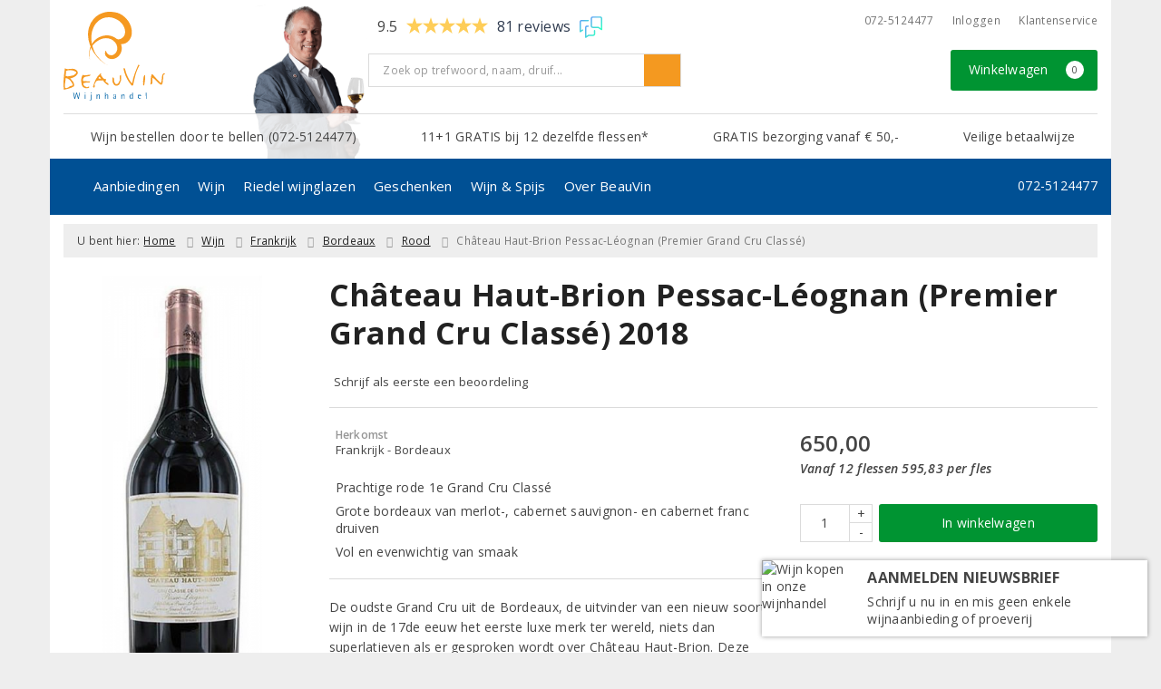

--- FILE ---
content_type: text/html; charset=UTF-8
request_url: https://www.beauvin.nl/product/1056491811/chateau-haut-brion-pessac-leognan-premier-grand-cru-classe-2018
body_size: 29780
content:
<!DOCTYPE html>
<html lang="nl">
<head>
    <meta charset="UTF-8">
    <meta name="viewport" content="width=device-width, initial-scale=1.0">
    <meta http-equiv="X-UA-Compatible" content="ie=edge">
    <meta name="csrf-token" content="sSPN3qGOF8qocSqLfIXsqJdeM8WMBicDjWmJ0WgQ">
        <meta charset="utf-8">
<meta http-equiv="X-UA-Compatible" content="IE=edge">
<meta name="viewport" content="width=device-width, initial-scale=1.0, user-scalable=yes">

<meta property="og:type" content="website"/>
<meta property="og:title" content="Château Haut-Brion Pessac-Léognan (Premier Grand Cru Classé) 2018 - Wijnhandel BeauVin"/>
    <meta property="og:description" content="De oudste Grand Cru uit de Bordeaux, de uitvinder van een nieuw soort wijn in de 17de eeuw het eerste luxe merk ter wereld, niets dan superlatieven als er gesproken wordt over Ch&amp;acirc;teau Haut-Brion. Deze wijn is de belichaming van vijf eeuwen traditie en speelt een belangrijke rol in de wereldgeschiedenis van de wijn.

Is Huat-Brion de beste Bordeaux?"/>
<meta property="og:url"
      content="https://www.beauvin.nl/product/1056491811/chateau-haut-brion-pessac-leognan-premier-grand-cru-classe-2018"/>
    <meta property="og:site_name" content="Wijnhandel BeauVin"/>
    <meta property="og:image" content="https://www.beauvin.nl/product-images/1811/1056491811/conversions/chateau-haut-brion-pessac-leognan-premier-grand-cru-classe-2018-search-result@2x.png"/>

<link rel="canonical" href="https://www.beauvin.nl/product/1056491811/chateau-haut-brion-pessac-leognan-premier-grand-cru-classe-2018">
    <title>Château Haut-Brion Pessac-Léognan (Premier Grand Cru Classé) 2018 - Wijnhandel BeauVin</title>
    <meta name="description" content="De oudste Grand Cru uit de Bordeaux, de uitvinder van een nieuw soort wijn in de 17de eeuw het eerste luxe merk ter wereld, niets dan superlatieven als er gesproken wordt over Ch&amp;acirc;teau Haut-Brion. Deze wijn is de belichaming van vijf eeuwen traditie en speelt een belangrijke rol in de wereldgeschiedenis van de wijn.

Is Huat-Brion de beste Bordeaux?">
    <meta name="robots" content="index, follow">



<link rel="dns-prefetch" href="//cdnjs.cloudflare.com"/>

<link rel="icon"
      href="/assets/front/1811/img/favicon/favicon.ico"
      type="image/x-icon">
<link rel="icon"
      href="/assets/front/1811/img/favicon/favicon-16x16.png"
      type="image/png" sizes="16x16">
<link rel="icon"
      href="/assets/front/1811/img/favicon/favicon-32x32.png"
      type="image/png" sizes="32x32">
<meta name="format-detection" content="telephone=no">

<script>window.dataLayer=[{"event":"view_item","ecommerce":{"items":[{"item_id":1056491811,"item_name":"Ch\u00e2teau Haut-Brion Pessac-L\u00e9ognan (Premier Grand Cru Class\u00e9) 2018","affiliation":"","currency":"EUR","discount":"","item_brand":"","item_category":"Wijn Rood","price":"650.0000","quantity":1,"is_promotion":null}]}}];</script>

    <link rel="stylesheet" href="/assets/front/base/js/cookieconsent-vendor.css?id=a0e751d5690dfc80397b21b22ca18f67">
<link rel="stylesheet" href="/assets/front/base/css/cookie-consent-notice.css?id=952c4a7a61ba1b2cf8fdd3b9e96e3787">
<script>
    window.dataLayer = window.dataLayer || [];
    window.CookieConsentNoticeSettings = {"accept_btn_text":"Accepteren","accept_all_btn_text":"Accepteer alles","deny_btn_text":"Weigeren","deny_all_btn_text":"Weiger alles","user_choice_btn_text":"Laat mij kiezen","save_btn_text":"Opslaan","primary_description":"Deze website maakt gebruik van cookies. Cookies zijn kleine tekstbestanden die bij een bezoek op de website worden geplaatst op uw computer, mobiele telefoon of tablet. <br><br> We gebruiken cookies (en vergelijkbare technieken) om uw websitebezoek makkelijker en persoonlijker voor u te maken. We plaatsen altijd functionele en analytische cookies. De functionele cookies zorgen ervoor dat de website goed werkt. En met de analytische cookies kunnen we het bezoekersgedrag analyseren en hiermee de website weer verbeteren.","functional_description":"Functionele cookies zijn cookies die nodig zijn om de website goed te laten werken en worden niet met derden gedeeld.","analytics_description":"Analytische cookies zijn cookies die nodig zijn om te analyseren wat er op de website beter zou kunnen en verstuurt waar nodig alleen anonieme data aan derden.","ads_description":"Advertentie cookies worden gebruikt om bezoekers relevante advertenties en marketingcampagnes te tonen. Deze cookies volgen bezoekers over verschillende websites en verzamelen informatie om op maat gemaakte advertenties aan te bieden.","tracking_description":"Tracking cookies zijn bedoeld om gebruikersactiviteiten over het internet te volgen. Ze helpen bij het in kaart brengen van surfgedrag en worden vaak gebruikt om een persoonlijk profiel van de gebruikersinteresses op te bouwen, wat kan leiden tot gerichtere reclame.","personalized_description":"Gepersonaliseerde cookies worden gebruikt om een meer gepersonaliseerde gebruikerservaring te bieden. Door deze cookies kan de website zich bepaalde voorkeuren en keuzes van de gebruiker herinneren, wat zorgt voor een meer relevante en aangepaste inhoud.","additional_description":"De functionele- en analytische cookies hebben geen impact op uw privacy, hiervoor hoeven we dus geen expliciete toestemming te vragen. We vragen dus enkel uw toestemming voor het gebruik van tracking cookies! De informatie van deze cookies wordt voor maximaal 30 dagen bewaard. U kunt cookies altijd zelf uitzetten of ze van uw apparaat verwijderen. Hoe u dat kunt doen verschilt per soort internetbrowser en apparaat. Voor de cookies die sociale media en derde partijen plaatsen en de mogelijke gegevens die zij hiermee verzamelen, verwijzen wij u naar de verklaringen van deze partijen op hun eigen websites.","learn_more_description":"Wilt u meer weten over ons cookiebeleid? Of heeft u vragen over de Algemene Verordening Gegevensbescherming (AVG)? Neem dan contact met ons op."};

    function gtag() {
        dataLayer.push(arguments);
    }

    gtag('consent', 'default', {
        'ad_storage': 'denied',
        'analytics_storage': 'denied',
        'ad_personalization': 'denied',
        'ad_user_data': 'denied'
    });
</script>


    
        <!-- Google Tag Manager -->
    <script>(function (w, d, s, l, i) {
            w[l] = w[l] || [];
            w[l].push({
                'gtm.start':
                    new Date().getTime(), event: 'gtm.js'
            });
            var f = d.getElementsByTagName(s)[0],
                j = d.createElement(s), dl = l != 'dataLayer' ? '&l=' + l : '';
            j.async = true;
            j.src =
                'https://www.googletagmanager.com/gtm.js?id=' + i + dl;
            f.parentNode.insertBefore(j, f);
        })(window, document, 'script', 'dataLayer', 'GTM-KD3M8J');</script>
    <!-- End Google Tag Manager -->

    <!-- Facebook Pixel Code -->
    <script >
        !function(f,b,e,v,n,t,s)
        {if(f.fbq)return;n=f.fbq=function(){n.callMethod?
            n.callMethod.apply(n,arguments):n.queue.push(arguments)};
            if(!f._fbq)f._fbq=n;n.push=n;n.loaded=!0;n.version='2.0';
            n.queue=[];t=b.createElement(e);t.async=!0;
            t.src=v;s=b.getElementsByTagName(e)[0];
            s.parentNode.insertBefore(t,s)}(window, document,'script',
            'https://connect.facebook.net/en_US/fbevents.js');
                    fbq('init', '604999830364948');
                fbq('track', 'PageView');
    </script>
        <noscript><img height="1" width="1" style="display:none"
                   src="https://www.facebook.com/tr?id=604999830364948&ev=PageView&noscript=1"
        /></noscript>
        <!-- End Facebook Pixel Code -->

    <link rel="preload" href="/assets/fonts/opensans/memtYaGs126MiZpBA-UFUIcVXSCEkx2cmqvXlWqWt06FxZCJgvAQ.woff2" as="font" type="font/woff2" crossorigin>
<link rel="preload" href="/assets/fonts/opensans/memtYaGs126MiZpBA-UFUIcVXSCEkx2cmqvXlWqWuU6FxZCJgg.woff2" as="font" type="font/woff2" crossorigin>
<link rel="preload" href="/assets/fonts/opensans/memvYaGs126MiZpBA-UvWbX2vVnXBbObj2OVTS-mu0SC55I.woff2" as="font" type="font/woff2" crossorigin>
<link rel="preload" href="/assets/fonts/opensans/memvYaGs126MiZpBA-UvWbX2vVnXBbObj2OVTSGmu0SC55K5gw.woff2" as="font" type="font/woff2" crossorigin>
<link rel="preload" href="/assets/fonts/opensans/memvYaGs126MiZpBA-UvWbX2vVnXBbObj2OVTSOmu0SC55K5gw.woff2" as="font" type="font/woff2" crossorigin>
<link rel="preload" href="/assets/fonts/opensans/memvYaGs126MiZpBA-UvWbX2vVnXBbObj2OVTSymu0SC55K5gw.woff2" as="font" type="font/woff2" crossorigin>
<link rel="preload" href="/assets/front/base/css/fonts.css" as="style">
<link rel="stylesheet" href="/assets/front/base/css/fonts.css" media="print" onload="this.media='all'">
    <link rel="stylesheet" href="/assets/vendor/bootstrap/dist/css/bootstrap.min.css?id=1769156908">
    <link rel="stylesheet"
          href="/assets/vendor_manual/magiczoomplus/css/magiczoomplus.css?id=1769156908">

    <link rel="stylesheet" href="/assets/front/base/css/vendor.css?id=59d5a417b085cef4d075de04bcbad968">
    <link rel="stylesheet"
          href="/assets/vendor_manual/fontawesome-pro/css/all.min.css?id=1769156908">
    <link rel="stylesheet" href="/assets/front/1811/css/base.css?id=d037953c8af1ea17147e1d9cc967e16a">

                        <script type="application/ld+json">
    {"@context":"http:\/\/schema.org\/","@type":"WebPage","breadcrumb":{"@type":"BreadcrumbList","itemListElement":[{"@type":"ListItem","position":1,"nextItem":"https:\/\/www.beauvin.nl\/wijn","item":{"@id":"https:\/\/www.beauvin.nl","name":"Home"}},{"@type":"ListItem","position":2,"previousItem":"https:\/\/www.beauvin.nl","nextItem":"https:\/\/www.beauvin.nl\/rood","item":{"@id":"https:\/\/www.beauvin.nl\/wijn","name":"Wijnen"}},{"@type":"ListItem","position":3,"previousItem":"https:\/\/www.beauvin.nl\/wijn","item":{"@id":"https:\/\/www.beauvin.nl\/rood","name":"Rode wijnen"}}]},"mainEntity":{"@type":"Product","url":"http:\/\/www.beauvin.nl\/product\/1056491811\/chateau-haut-brion-pessac-leognan-premier-grand-cru-classe-2018","productID":1056491811,"name":"Ch\u00e2teau Haut-Brion Pessac-L\u00e9ognan (Premier Grand Cru Class\u00e9)","description":"De oudste Grand Cru uit de Bordeaux, de uitvinder van een nieuw soort wijn in de 17de eeuw het eerste luxe merk ter wereld, niets dan superlatieven als er gesproken wordt over Ch&acirc;teau Haut-Brion. Deze wijn is de belichaming van vijf eeuwen traditie en speelt een belangrijke rol in de wereldgeschiedenis van de wijn. Is Huat-Brion de beste Bordeaux?","image":"https:\/\/www.beauvin.nl\/product-images\/1811\/1056491811\/conversions\/chateau-haut-brion-pessac-leognan-premier-grand-cru-classe-2018-hi-res.png","color":"Rood","gtin13":"201800010","offers":{"@type":"Offer","priceCurrency":"EUR","price":"650.00","itemCondition":"http:\/\/schema.org\/NewCondition","availability":"http:\/\/schema.org\/InStock","seller":{"@type":"Organization","name":"Wijnhandel BeauVin","url":"https:\/\/www.beauvin.nl","address":{"@type":"PostalAddress","streetAddress":"Scharlo 2","postalCode":"1815 CP","addressRegion":"Noord-Holland","addressLocality":"Alkmaar"},"contactPoint":{"@type":"ContactPoint","contactType":"customer service","areaServed":"NL","email":"info@beauvin.nl","telephone":"+3172-5124477"}}}}}
</script>
    </head>
<body class="frontoffice route-frontofficeproduct-detail template-1 page-127">
                <script>fbq('track', 'ViewContent', []);</script>
    
    <noscript><iframe src="//www.googletagmanager.com/ns.html?id=GTM-KD3M8J" height="0" width="0" style="display:none;visibility:hidden"></iframe></noscript>
    

    <div class="topheader">
    <div class="hidden-md hidden-lg">
        <header class="header">
    <div class="nav-container sticky">
        <div class="container">
            <div class="flex-container">
                <div class="flex-wrap">
                    <div class="mobile-menu-icon">
                        <i class="fal fa-bars"></i>
                        <span class="text">Menu</span>
                    </div>
                </div>

                <div class="flex-wrap">
                    <a href="/" title="Wijnhandel BeauVin" class="logo">
                        <img data-src="https://www.beauvin.nl/assets/front/1811/img/logo/logo.svg?v=2" alt="Logo" class="lazy img-svg img-responsive"><noscript><img src="https://www.beauvin.nl/assets/front/1811/img/logo/logo.svg?v=2" alt="Logo" class="lazy img-svg img-responsive"></noscript>


                    </a>
                </div>

                <div class="flex-wrap">
                    <div class="header-icon login">
                        <a href="https://www.beauvin.nl/account/verlanglijst" title="Mijn verlanglijst">
                            <i class="fal fa-heart"></i>
                            <span class="text">Verlanglijst</span>
                        </a>
                    </div>

                    <div class="header-icon cart-btn">
                        <a href="https://www.beauvin.nl/winkelwagen" title="Bekijk winkelwagen" class="show-cart-link">
                            <i class="fal fa-shopping-cart"></i>
                            <span id="cart-sum" class="cart-totals"></span>
                            <span class="text">Winkelwagen</span>
                        </a>
                    </div>
                </div>
            </div>
        </div>
    </div>
</header>
    </div>

    
    <div class="hidden-xs hidden-xs-sm hidden-sm">
        <div class="container header-wrapper">
    <header class="header flex">
        <div class="logo">
            <a href="/" title="Wijnhandel BeauVin">
                <img data-src="https://www.beauvin.nl/assets/front/1811/img/logo/logo.svg?v=2" alt="Logo" class="lazy img-svg img-responsive"><noscript><img src="https://www.beauvin.nl/assets/front/1811/img/logo/logo.svg?v=2" alt="Logo" class="lazy img-svg img-responsive"></noscript>


                            </a>
        </div>

        <div class="wrapper">
            <div class="topbar">
                <div class="shop_custom_top">
                    <!-- Feedback Company Widget (start) -->
<script id="__fbcw__bfbf36aa-a279-47d6-bc5a-27809c205614">
    "use strict";!function(){
        window.FeedbackCompanyWidgets=window.FeedbackCompanyWidgets||{queue:[],loaders:[
            ]};var options={uuid:"bfbf36aa-a279-47d6-bc5a-27809c205614",version:"1.2.1",prefix:""};if(
            void 0===window.FeedbackCompanyWidget){if(
            window.FeedbackCompanyWidgets.queue.push(options),!document.getElementById(
                "__fbcw_FeedbackCompanyWidget")){var scriptTag=document.createElement("script")
        ;scriptTag.onload=function(){if(window.FeedbackCompanyWidget)for(
            ;0< window.FeedbackCompanyWidgets.queue.length;
        )options=window.FeedbackCompanyWidgets.queue.pop(),
                window.FeedbackCompanyWidgets.loaders.push(
                    new window.FeedbackCompanyWidgetLoader(options))},
            scriptTag.id="__fbcw_FeedbackCompanyWidget",
            scriptTag.src="https://www.feedbackcompany.com/includes/widgets/feedback-company-widget.min.js"
            ,document.body.appendChild(scriptTag)}
        }else window.FeedbackCompanyWidgets.loaders.push(
                new window.FeedbackCompanyWidgetLoader(options))}();
</script>
<!-- Feedback Company Widget (end) -->                </div>

                <div class="top-navbar">
                    <ul class="nav-options">
    
    <li class="phone">
        
                    <a href="tel:+31725124477" title="Neem contact met ons op">
                                    <i class="far fa-phone fa-flip-horizontal"></i>
                                072-5124477
            </a>
            </li>

    <li id="header_nav_useritem"></li>

    <li class="item-service">
        <a href="https://www.beauvin.nl/klantenservice" title="Klantenservice" class="customer-service-btn text-center right">
            <i class="far fa-comment-alt-smile fa-flip-horizontal"></i> Klantenservice
        </a>
    </li>
</ul>                </div>
            </div>

            <div class="search">
                                <div class="searchbar ">
    <form method="GET" action="https://www.beauvin.nl/zoeken" accept-charset="UTF-8" class="">
        <div class="input-group">
            <input class="form-control input-lg main-search-field main-search-field-header" placeholder="Zoek op trefwoord, naam, druif..." autocomplete="off" name="s" type="text">
            <span class="clear-search-button clear-main-search-header">
                <i class="fa fa-times-circle"></i>
            </span>
            <span class="input-group-btn">
                <button class="btn btn-primary btn-lg" type="submit">
                    <i class="far fa-search"></i>
                </button>
            </span>
        </div>
    </form>
    <div class="quick-search-window"></div>
</div>

            </div>

            <div class="shopping-wrapper">
                <div class="shop_custom_right">
                                    </div>

                <div class="cart-container" id="cart_header">
                    <div class="shoppingcart">
                        <a href="https://www.beauvin.nl/winkelwagen" title="Winkelwagen" class="text-center button btn-success" role="button">
    <i class="fal fa-shopping-cart"></i> Winkelwagen <span class="badge cart-totals"></span>
</a>                    </div>
                </div>
            </div>
        </div>
    </header>

    <div class="row no-gutter usps-header  hidden-xs hidden-sm ">
        <ul>
                            <li class="usp-item first">
                                            <a href="tel:+31725124477">
                            <i class="fas fa-thumbs-up"></i> <span>Wijn bestellen door te bellen (072-5124477)</span>
                        </a>
                                    </li>
                            <li class="usp-item">
                                            <a href="https://www.beauvin.nl/klantenservice/611/111-gratis">
                            <i class="far fa-shopping-bag"></i> <span>11+1 GRATIS bij 12 dezelfde flessen*</span>
                        </a>
                                    </li>
                            <li class="usp-item">
                                            <i class="fas fa-truck"></i> <span>GRATIS bezorging vanaf € 50,-</span>
                                    </li>
                            <li class="usp-item">
                                            <i class="far fa-check"></i> <span>Veilige betaalwijze</span>
                                    </li>
                    </ul>
    </div>
</div>
        <div class="nav-wrapper">
    <div class="container nav-container desktop">
        <nav class="navbar navbar-default">
            <div class="collapse navbar-collapse" id="navbar-collapse-1">
                <ul class="nav navbar-nav main-nav">
                    <li class="mobile-home">
                        <a href="/">
                                                            <i class="fas fa-home"></i>
                                                            <span></span>
                        </a>
                    </li>

                    <li class="dropdown mega-dropdown">
                    <a href="#" class="dropdown-toggle" data-toggle="dropdown">
                Aanbiedingen
                <span class="hidden-xs hidden-sm"><i class="far fa-angle-down"></i></span>
                <span class="hidden-md hidden-lg"><i class="fal fa-angle-right"></i></span>
            </a>

            <ul class="dropdown-menu mega-dropdown-menu row">
                <li class="col-md-3">
                    <ul class="clearfix">
                        <li class="dropdown-header ">
                    Aanbiedingen
                </li>
                <li>
                    <ul class="clearfix">
                                            </ul>
                </li>
                                            <li class="item-url">
                    <a href="/zoeken/proefpakket" >
                        Wijnpakketten
                    </a>
                </li>
                <li>
                    <ul class="clearfix">
                                            </ul>
                </li>
                                            <li class="item-url">
                    <a href="/exclusieve-wijnen" >
                        Exclusieve wijnen
                    </a>
                </li>
                <li>
                    <ul class="clearfix">
                                            </ul>
                </li>
                                            <li class="item-url">
                    <a href="/pagina/wijn-aanbiedingen" >
                        Wijn aanbiedingen
                    </a>
                </li>
                <li>
                    <ul class="clearfix">
                                            </ul>
                </li>
                                            <li class="item-url">
                    <a href="/nieuws/favorieten-huiswijnen-5-10-euro" >
                        Favoriete huiswijnen
                    </a>
                </li>
                <li>
                    <ul class="clearfix">
                                            </ul>
                </li>
                                            <li class="divider"></li>
                <li>
                    <ul class="clearfix">
                                            </ul>
                </li>
                                            <li class="item-url">
                    <a href="/wijnbericht" >
                        Bekijk ons online Wijnbericht
                    </a>
                </li>
                <li>
                    <ul class="clearfix">
                                            </ul>
                </li>
                                        </ul>
                </li>
                                            <li class="col-md-3">
                    <ul class="clearfix">
                        <li class="dropdown-header ">
                    BeauVin&#039;s wijnselectie
                </li>
                <li>
                    <ul class="clearfix">
                                            </ul>
                </li>
                                            <li class="item-url">
                    <a href="/pagina/top-25-wijn" >
                        Top 25 wijnen
                    </a>
                </li>
                <li>
                    <ul class="clearfix">
                                            </ul>
                </li>
                                            <li class="item-url">
                    <a href="https://www.beauvin.nl/pagina/beauvin-top-10-rode-wijn" >
                        Top 10 rode wijn
                    </a>
                </li>
                <li>
                    <ul class="clearfix">
                                            </ul>
                </li>
                                            <li class="item-url">
                    <a href="https://www.beauvin.nl/pagina/beauvin-top-10-witte-wijn" >
                        Top 10 witte wijn
                    </a>
                </li>
                <li>
                    <ul class="clearfix">
                                            </ul>
                </li>
                                            <li class="item-url">
                    <a href="https://www.beauvin.nl/pagina/top-10-rose-wijn" >
                        Top 10 rosé wijn
                    </a>
                </li>
                <li>
                    <ul class="clearfix">
                                            </ul>
                </li>
                                            <li class="item-url">
                    <a href="https://www.beauvin.nl/negroamarowijnen" >
                        Negroamaro wijnen
                    </a>
                </li>
                <li>
                    <ul class="clearfix">
                                            </ul>
                </li>
                                        </ul>
                </li>
                                            <li class="col-md-3">
                    <ul class="clearfix">
                        <li class="dropdown-header ">
                    De Grote Hamersma
                </li>
                <li>
                    <ul class="clearfix">
                                            </ul>
                </li>
                                            <li>
                                            <a href="/de-grote-hamersma">
                                                        <img data-src="https://www.beauvin.nl/beeld/44331/dia-de-grote-hamersma.jpg" alt="De Grote Hamersma" class="lazy img-responsive"><noscript><img src="https://www.beauvin.nl/beeld/44331/dia-de-grote-hamersma.jpg" alt="De Grote Hamersma" class="lazy img-responsive"></noscript>
                                                    </a>
                                    </li>
                <li>
                    <ul class="clearfix">
                                            </ul>
                </li>
                                        </ul>
                </li>
                                </ul>
            </li>
    <li class="dropdown mega-dropdown">
                    <a href="#" class="dropdown-toggle" data-toggle="dropdown">
                Wijn
                <span class="hidden-xs hidden-sm"><i class="far fa-angle-down"></i></span>
                <span class="hidden-md hidden-lg"><i class="fal fa-angle-right"></i></span>
            </a>

            <ul class="dropdown-menu mega-dropdown-menu row">
                <li class="col-md-2">
                    <ul class="clearfix">
                        <li class="dropdown-header ">
                    Soort
                </li>
                <li>
                    <ul class="clearfix">
                                            </ul>
                </li>
                                            <li class="item-url">
                    <a href="/rode-wijn" >
                        Rode wijn
                    </a>
                </li>
                <li>
                    <ul class="clearfix">
                                            </ul>
                </li>
                                            <li class="item-url">
                    <a href="/witte-wijn" >
                        Witte wijn
                    </a>
                </li>
                <li>
                    <ul class="clearfix">
                                            </ul>
                </li>
                                            <li class="item-url">
                    <a href="/rose-wijn" >
                        Rosé wijn
                    </a>
                </li>
                <li>
                    <ul class="clearfix">
                                            </ul>
                </li>
                                            <li class="item-url">
                    <a href="/mousserende-wijn" >
                        Mousserende wijn
                    </a>
                </li>
                <li>
                    <ul class="clearfix">
                                            </ul>
                </li>
                                            <li class="item-url">
                    <a href="/dessertwijn" >
                        Dessertwijn
                    </a>
                </li>
                <li>
                    <ul class="clearfix">
                                            </ul>
                </li>
                                            <li class="item-url">
                    <a href="/port" >
                        Port
                    </a>
                </li>
                <li>
                    <ul class="clearfix">
                                            </ul>
                </li>
                                            <li class="divider"></li>
                <li>
                    <ul class="clearfix">
                                            </ul>
                </li>
                                            <li class="item-url">
                    <a href="/wijn" >
                        Alle soorten
                    </a>
                </li>
                <li>
                    <ul class="clearfix">
                                            </ul>
                </li>
                                        </ul>
                </li>
                                            <li class="col-md-2">
                    <ul class="clearfix">
                        <li class="dropdown-header ">
                    Land
                </li>
                <li>
                    <ul class="clearfix">
                                            </ul>
                </li>
                                            <li class="item-url">
                    <a href="/franse-wijn" >
                        Frankrijk
                    </a>
                </li>
                <li>
                    <ul class="clearfix">
                                            </ul>
                </li>
                                            <li class="item-url">
                    <a href="/italiaanse-wijn" >
                        Italië
                    </a>
                </li>
                <li>
                    <ul class="clearfix">
                                            </ul>
                </li>
                                            <li class="item-url">
                    <a href="/spaanse-wijn" >
                        Spanje
                    </a>
                </li>
                <li>
                    <ul class="clearfix">
                                            </ul>
                </li>
                                            <li class="item-url">
                    <a href="/portugese-wijn" >
                        Portugal
                    </a>
                </li>
                <li>
                    <ul class="clearfix">
                                            </ul>
                </li>
                                            <li class="item-url">
                    <a href="/zuid-afrikaanse-wijn" >
                        Zuid-Afrika
                    </a>
                </li>
                <li>
                    <ul class="clearfix">
                                            </ul>
                </li>
                                            <li class="item-url">
                    <a href="/duitse-wijn" >
                        Duitsland
                    </a>
                </li>
                <li>
                    <ul class="clearfix">
                                            </ul>
                </li>
                                            <li class="divider"></li>
                <li>
                    <ul class="clearfix">
                                            </ul>
                </li>
                                            <li class="item-url">
                    <a href="/wijn" >
                        Alle landen
                    </a>
                </li>
                <li>
                    <ul class="clearfix">
                                            </ul>
                </li>
                                        </ul>
                </li>
                                            <li class="col-md-2">
                    <ul class="clearfix">
                        <li class="dropdown-header ">
                    Druif
                </li>
                <li>
                    <ul class="clearfix">
                                            </ul>
                </li>
                                            <li class="item-url">
                    <a href="/chardonnay" >
                        Chardonnay
                    </a>
                </li>
                <li>
                    <ul class="clearfix">
                                            </ul>
                </li>
                                            <li class="item-url">
                    <a href="/wijn?druivenras=58" >
                        Grenache
                    </a>
                </li>
                <li>
                    <ul class="clearfix">
                                            </ul>
                </li>
                                            <li class="item-url">
                    <a href="/merlot" >
                        Merlot
                    </a>
                </li>
                <li>
                    <ul class="clearfix">
                                            </ul>
                </li>
                                            <li class="item-url">
                    <a href="/sauvignon-blanc" >
                        Sauvignon Blanc
                    </a>
                </li>
                <li>
                    <ul class="clearfix">
                                            </ul>
                </li>
                                            <li class="item-url">
                    <a href="/pinot-noir" >
                        Pinot Noir
                    </a>
                </li>
                <li>
                    <ul class="clearfix">
                                            </ul>
                </li>
                                            <li class="item-url">
                    <a href="/cabernet-sauvignon" >
                        Cabernet Sauvignon
                    </a>
                </li>
                <li>
                    <ul class="clearfix">
                                            </ul>
                </li>
                                            <li class="divider"></li>
                <li>
                    <ul class="clearfix">
                                            </ul>
                </li>
                                            <li class="item-url">
                    <a href="/wijn" >
                        Alle druiven
                    </a>
                </li>
                <li>
                    <ul class="clearfix">
                                            </ul>
                </li>
                                        </ul>
                </li>
                                            <li class="col-md-2">
                    <ul class="clearfix">
                        <li class="dropdown-header ">
                    Prijs
                </li>
                <li>
                    <ul class="clearfix">
                                            </ul>
                </li>
                                            <li class="item-url">
                    <a href="/wijn?dranksoort=1&amp;prijs=*-7.0" >
                        Tot € 7,-
                    </a>
                </li>
                <li>
                    <ul class="clearfix">
                                            </ul>
                </li>
                                            <li class="item-url">
                    <a href="/wijn?dranksoort=1&amp;prijs=7.0-10.0" >
                        € 7,- tot € 10,-
                    </a>
                </li>
                <li>
                    <ul class="clearfix">
                                            </ul>
                </li>
                                            <li class="item-url">
                    <a href="/wijn?dranksoort=1&amp;prijs=10.0-15.0" >
                        € 10,- tot € 15,-
                    </a>
                </li>
                <li>
                    <ul class="clearfix">
                                            </ul>
                </li>
                                            <li class="item-url">
                    <a href="/wijn?dranksoort=1&amp;prijs=15.0-25.0" >
                        € 15,- tot € 25,-
                    </a>
                </li>
                <li>
                    <ul class="clearfix">
                                            </ul>
                </li>
                                            <li class="item-url">
                    <a href="/wijn?dranksoort=1&amp;prijs=25.0-50.0" >
                        € 25,- tot € 50,-
                    </a>
                </li>
                <li>
                    <ul class="clearfix">
                                            </ul>
                </li>
                                            <li class="item-url">
                    <a href="/wijn?dranksoort=1&amp;prijs=50.0-*" >
                        Boven de € 50,-
                    </a>
                </li>
                <li>
                    <ul class="clearfix">
                                            </ul>
                </li>
                                        </ul>
                </li>
                                            <li class="col-md-3">
                    <ul class="clearfix">
                        <li class="dropdown-header ">
                    Speciaal
                </li>
                <li>
                    <ul class="clearfix">
                                            </ul>
                </li>
                                            <li class="item-url">
                    <a href="/zoeken/biologisch" >
                        Biologische wijn
                    </a>
                </li>
                <li>
                    <ul class="clearfix">
                                            </ul>
                </li>
                                            <li class="item-url">
                    <a href="/wijn?dranksoort=197" >
                        Alcoholvrije wijn
                    </a>
                </li>
                <li>
                    <ul class="clearfix">
                                            </ul>
                </li>
                                            <li class="item-url">
                    <a href="/zoeken/kenmerk/vegan" >
                        Vegan wijn
                    </a>
                </li>
                <li>
                    <ul class="clearfix">
                                            </ul>
                </li>
                                            <li class="item-url">
                    <a href="/zoeken/kenmerk/duurzaam" >
                        Duurzame wijn
                    </a>
                </li>
                <li>
                    <ul class="clearfix">
                                            </ul>
                </li>
                                            <li class="item-url">
                    <a href="https://www.beauvin.nl/modelwijnen" >
                        Online wijn keuzehulp (nieuw!)
                    </a>
                </li>
                <li>
                    <ul class="clearfix">
                                            </ul>
                </li>
                                        </ul>
                </li>
                                </ul>
            </li>
    <li class="dropdown mega-dropdown">
                                        <a href="https://www.beauvin.nl/pagina/riedel-wijnglazen" >
                        Riedel wijnglazen
                        <span></span>
                    </a>
                                </li>
    <li class="dropdown mega-dropdown">
                    <a href="#" class="dropdown-toggle" data-toggle="dropdown">
                Geschenken
                <span class="hidden-xs hidden-sm"><i class="far fa-angle-down"></i></span>
                <span class="hidden-md hidden-lg"><i class="fal fa-angle-right"></i></span>
            </a>

            <ul class="dropdown-menu mega-dropdown-menu row">
                <li class="col-md-9">
                    <ul class="clearfix">
                        <li class="dropdown-header ">
                    Geschenken
                </li>
                <li>
                    <ul class="clearfix">
                                            </ul>
                </li>
                                            <li class="item-url">
                    <a href="/geschenken/zelf-samenstellen" >
                        Direct zelf samenstellen
                    </a>
                </li>
                <li>
                    <ul class="clearfix">
                                            </ul>
                </li>
                                            <li class="item-url">
                    <a href="/geschenken/categorie/top-10-cadeauwijnen" >
                        Kant en klare kistjes
                    </a>
                </li>
                <li>
                    <ul class="clearfix">
                                            </ul>
                </li>
                                            <li class="item-url">
                    <a href="/geschenken" >
                        Alle geschenken
                    </a>
                </li>
                <li>
                    <ul class="clearfix">
                                            </ul>
                </li>
                                        </ul>
                </li>
                                            <li class="col-md-3">
                    <ul class="clearfix">
                        <li>
                                            <a href="/geef-wijn-met-een-verhaal">
                                                        <img data-src="https://www.beauvin.nl/beeld/39134/dia-wijn-met-een-verhaal-rood.jpg" alt="Wijn met een verhaal" class="lazy img-responsive"><noscript><img src="https://www.beauvin.nl/beeld/39134/dia-wijn-met-een-verhaal-rood.jpg" alt="Wijn met een verhaal" class="lazy img-responsive"></noscript>
                                                    </a>
                                    </li>
                <li>
                    <ul class="clearfix">
                                            </ul>
                </li>
                                        </ul>
                </li>
                                </ul>
            </li>
    <li class="dropdown mega-dropdown">
                                        <a href="/wijnenspijs" >
                        Wijn &amp; Spijs
                        <span></span>
                    </a>
                                </li>
    <li class="dropdown mega-dropdown">
                    <a href="#" class="dropdown-toggle" data-toggle="dropdown">
                Over BeauVin
                <span class="hidden-xs hidden-sm"><i class="far fa-angle-down"></i></span>
                <span class="hidden-md hidden-lg"><i class="fal fa-angle-right"></i></span>
            </a>

            <ul class="dropdown-menu mega-dropdown-menu row">
                <li class="col-md-3">
                    <ul class="clearfix">
                        <li class="dropdown-header ">
                    Wijnhandel BeauVin
                </li>
                <li>
                    <ul class="clearfix">
                                            </ul>
                </li>
                                            <li class="item-url">
                    <a href="/beauvin/over-wijnhandel-beauvin/" >
                        Over Wijnhandel BeauVin
                    </a>
                </li>
                <li>
                    <ul class="clearfix">
                                            </ul>
                </li>
                                            <li class="item-url">
                    <a href="/beauvin/openingstijden" >
                        Contact / Openingstijden
                    </a>
                </li>
                <li>
                    <ul class="clearfix">
                                            </ul>
                </li>
                                            <li class="item-url">
                    <a href="/overzicht-producenten" >
                        Overzicht producenten
                    </a>
                </li>
                <li>
                    <ul class="clearfix">
                                            </ul>
                </li>
                                        </ul>
                </li>
                                            <li class="col-md-3">
                    <ul class="clearfix">
                        <li class="dropdown-header ">
                    Service van BeauVin
                </li>
                <li>
                    <ul class="clearfix">
                                            </ul>
                </li>
                                            <li class="item-url">
                    <a href="/proeverijen" >
                        Wijnproeverij
                    </a>
                </li>
                <li>
                    <ul class="clearfix">
                                            </ul>
                </li>
                                            <li class="item-url">
                    <a href="/wijncursus-bij-beauvin-in-alkmaar" >
                        Wijncursus bij BeauVin
                    </a>
                </li>
                <li>
                    <ul class="clearfix">
                                            </ul>
                </li>
                                            <li class="item-url">
                    <a href="/beauvin/horeca-en-bedrijven" >
                        Horeca en bedrijven
                    </a>
                </li>
                <li>
                    <ul class="clearfix">
                                            </ul>
                </li>
                                        </ul>
                </li>
                                            <li class="col-md-3">
                    <ul class="clearfix">
                        <li class="dropdown-header ">
                    Klantenservice
                </li>
                <li>
                    <ul class="clearfix">
                                            </ul>
                </li>
                                            <li class="item-url">
                    <a href="/klantenservice" >
                        Klantenservice
                    </a>
                </li>
                <li>
                    <ul class="clearfix">
                                            </ul>
                </li>
                                            <li class="item-url">
                    <a href="/klantenservice/veelgestelde-vragen" >
                        Veelgestelde vragen
                    </a>
                </li>
                <li>
                    <ul class="clearfix">
                                            </ul>
                </li>
                                        </ul>
                </li>
                                            <li class="col-md-3">
                    <ul class="clearfix">
                        <li class="dropdown-header ">
                    Nieuws
                </li>
                <li>
                    <ul class="clearfix">
                                            </ul>
                </li>
                                            <li class="item-url">
                    <a href="/aanmelden-nieuwsbrief" >
                        Aanmelden nieuwsbrief
                    </a>
                </li>
                <li>
                    <ul class="clearfix">
                                            </ul>
                </li>
                                            <li class="item-url">
                    <a href="/wijnbericht-aanbiedingen" target=&quot;_blank&quot;>
                        Wijnbericht
                    </a>
                </li>
                <li>
                    <ul class="clearfix">
                                            </ul>
                </li>
                                            <li class="item-url">
                    <a href="https://www.beauvin.nl/wijnbeleving" >
                        Wijnbeleving
                    </a>
                </li>
                <li>
                    <ul class="clearfix">
                                            </ul>
                </li>
                                        </ul>
                </li>
                                </ul>
            </li>
    <li class="dropdown mega-dropdown">
                                </li>


                    <ul class="nav navbar-nav pull-right">
                        
                        <li class="cart-scroll search">
                            <a href="#" class="show-top-search"><i class="far fa-search"></i></a>
                        </li>

                        <li class="cart-scroll cart">
                            <a  href="https://www.beauvin.nl/winkelwagen" class="show-cart-link">
                                <i class="fal fa-shopping-cart"></i>
                            </a>
                        </li>

                                            </ul>

                                            <ul class="nav navbar-nav pull-right show-phone">
                            <li class="phone">
                                                                    <i class="fas fa-phone fa-flip-horizontal"></i>
                                
                                                                    <span>
                                        <a href="tel:+31725124477" title="Neem contact met ons op">
                                            072-5124477
                                        </a>
                                    </span>
                                                            </li>
                        </ul>
                                    </ul>
            </div>
        </nav>
    </div>
</div>
    </div>

    <div class="hidden-md hidden-lg">
        <div class="search-field">
            <div class="searchbar ">
    <form method="GET" action="https://www.beauvin.nl/zoeken" accept-charset="UTF-8" class="">
        <div class="input-group">
            <input class="form-control input-lg main-search-field main-search-field-mobile-header" placeholder="Zoek op trefwoord, naam, druif..." autocomplete="off" name="s" type="text">
            <span class="clear-search-button clear-main-search-mobile-header">
                <i class="fa fa-times-circle"></i>
            </span>
            <span class="input-group-btn">
                <button class="btn btn-primary btn-lg" type="submit">
                    <i class="far fa-search"></i>
                </button>
            </span>
        </div>
    </form>
    <div class="quick-search-window"></div>
</div>

        </div>
    </div>
</div>

<div class="mobile-sidebar hidden-md hidden-lg">
    <div class="heading clearfix">
        <div class="col-xs-1 no-padding">
            <div class="mobile-menu-icon menu-btn">
                <i class="fal fa-bars bars-icon"></i>
                <span class="return-icon">
                    <i class="far fa-chevron-left"></i>
                </span>
                <span class="text"></span>
            </div>
        </div>

        <div class="col-xs-10 no-padding title"></div>

        <div class="col-xs-1 no-padding">
            <div class="mobile-menu-icon close-btn">
                <i class="fal fa-times"></i>
                <span class="text">Sluiten</span>
            </div>
        </div>
    </div>

    <div class="menu-content-wrapper">
        <nav class="mobile-menu">
            <ul class="main-menu">
                <li><a href="/" title="Wijnhandel BeauVin">Home</a></li>

                <li class="dropdown mega-dropdown">
                    <a href="#" class="dropdown-toggle" data-toggle="dropdown">
                Aanbiedingen
                <span class="hidden-xs hidden-sm"><i class="far fa-angle-down"></i></span>
                <span class="hidden-md hidden-lg"><i class="fal fa-angle-right"></i></span>
            </a>

            <ul class="dropdown-menu mega-dropdown-menu row">
                <li class="col-md-3">
                    <ul class="clearfix">
                        <li class="dropdown-header ">
                    Aanbiedingen
                </li>
                <li>
                    <ul class="clearfix">
                                            </ul>
                </li>
                                            <li class="item-url">
                    <a href="/zoeken/proefpakket" >
                        Wijnpakketten
                    </a>
                </li>
                <li>
                    <ul class="clearfix">
                                            </ul>
                </li>
                                            <li class="item-url">
                    <a href="/exclusieve-wijnen" >
                        Exclusieve wijnen
                    </a>
                </li>
                <li>
                    <ul class="clearfix">
                                            </ul>
                </li>
                                            <li class="item-url">
                    <a href="/pagina/wijn-aanbiedingen" >
                        Wijn aanbiedingen
                    </a>
                </li>
                <li>
                    <ul class="clearfix">
                                            </ul>
                </li>
                                            <li class="item-url">
                    <a href="/nieuws/favorieten-huiswijnen-5-10-euro" >
                        Favoriete huiswijnen
                    </a>
                </li>
                <li>
                    <ul class="clearfix">
                                            </ul>
                </li>
                                            <li class="divider"></li>
                <li>
                    <ul class="clearfix">
                                            </ul>
                </li>
                                            <li class="item-url">
                    <a href="/wijnbericht" >
                        Bekijk ons online Wijnbericht
                    </a>
                </li>
                <li>
                    <ul class="clearfix">
                                            </ul>
                </li>
                                        </ul>
                </li>
                                            <li class="col-md-3">
                    <ul class="clearfix">
                        <li class="dropdown-header ">
                    BeauVin&#039;s wijnselectie
                </li>
                <li>
                    <ul class="clearfix">
                                            </ul>
                </li>
                                            <li class="item-url">
                    <a href="/pagina/top-25-wijn" >
                        Top 25 wijnen
                    </a>
                </li>
                <li>
                    <ul class="clearfix">
                                            </ul>
                </li>
                                            <li class="item-url">
                    <a href="https://www.beauvin.nl/pagina/beauvin-top-10-rode-wijn" >
                        Top 10 rode wijn
                    </a>
                </li>
                <li>
                    <ul class="clearfix">
                                            </ul>
                </li>
                                            <li class="item-url">
                    <a href="https://www.beauvin.nl/pagina/beauvin-top-10-witte-wijn" >
                        Top 10 witte wijn
                    </a>
                </li>
                <li>
                    <ul class="clearfix">
                                            </ul>
                </li>
                                            <li class="item-url">
                    <a href="https://www.beauvin.nl/pagina/top-10-rose-wijn" >
                        Top 10 rosé wijn
                    </a>
                </li>
                <li>
                    <ul class="clearfix">
                                            </ul>
                </li>
                                            <li class="item-url">
                    <a href="https://www.beauvin.nl/negroamarowijnen" >
                        Negroamaro wijnen
                    </a>
                </li>
                <li>
                    <ul class="clearfix">
                                            </ul>
                </li>
                                        </ul>
                </li>
                                            <li class="col-md-3">
                    <ul class="clearfix">
                        <li class="dropdown-header ">
                    De Grote Hamersma
                </li>
                <li>
                    <ul class="clearfix">
                                            </ul>
                </li>
                                            <li>
                                            <a href="/de-grote-hamersma">
                                                        <img data-src="https://www.beauvin.nl/beeld/44331/dia-de-grote-hamersma.jpg" alt="De Grote Hamersma" class="lazy img-responsive"><noscript><img src="https://www.beauvin.nl/beeld/44331/dia-de-grote-hamersma.jpg" alt="De Grote Hamersma" class="lazy img-responsive"></noscript>
                                                    </a>
                                    </li>
                <li>
                    <ul class="clearfix">
                                            </ul>
                </li>
                                        </ul>
                </li>
                                </ul>
            </li>
    <li class="dropdown mega-dropdown">
                    <a href="#" class="dropdown-toggle" data-toggle="dropdown">
                Wijn
                <span class="hidden-xs hidden-sm"><i class="far fa-angle-down"></i></span>
                <span class="hidden-md hidden-lg"><i class="fal fa-angle-right"></i></span>
            </a>

            <ul class="dropdown-menu mega-dropdown-menu row">
                <li class="col-md-2">
                    <ul class="clearfix">
                        <li class="dropdown-header ">
                    Soort
                </li>
                <li>
                    <ul class="clearfix">
                                            </ul>
                </li>
                                            <li class="item-url">
                    <a href="/rode-wijn" >
                        Rode wijn
                    </a>
                </li>
                <li>
                    <ul class="clearfix">
                                            </ul>
                </li>
                                            <li class="item-url">
                    <a href="/witte-wijn" >
                        Witte wijn
                    </a>
                </li>
                <li>
                    <ul class="clearfix">
                                            </ul>
                </li>
                                            <li class="item-url">
                    <a href="/rose-wijn" >
                        Rosé wijn
                    </a>
                </li>
                <li>
                    <ul class="clearfix">
                                            </ul>
                </li>
                                            <li class="item-url">
                    <a href="/mousserende-wijn" >
                        Mousserende wijn
                    </a>
                </li>
                <li>
                    <ul class="clearfix">
                                            </ul>
                </li>
                                            <li class="item-url">
                    <a href="/dessertwijn" >
                        Dessertwijn
                    </a>
                </li>
                <li>
                    <ul class="clearfix">
                                            </ul>
                </li>
                                            <li class="item-url">
                    <a href="/port" >
                        Port
                    </a>
                </li>
                <li>
                    <ul class="clearfix">
                                            </ul>
                </li>
                                            <li class="divider"></li>
                <li>
                    <ul class="clearfix">
                                            </ul>
                </li>
                                            <li class="item-url">
                    <a href="/wijn" >
                        Alle soorten
                    </a>
                </li>
                <li>
                    <ul class="clearfix">
                                            </ul>
                </li>
                                        </ul>
                </li>
                                            <li class="col-md-2">
                    <ul class="clearfix">
                        <li class="dropdown-header ">
                    Land
                </li>
                <li>
                    <ul class="clearfix">
                                            </ul>
                </li>
                                            <li class="item-url">
                    <a href="/franse-wijn" >
                        Frankrijk
                    </a>
                </li>
                <li>
                    <ul class="clearfix">
                                            </ul>
                </li>
                                            <li class="item-url">
                    <a href="/italiaanse-wijn" >
                        Italië
                    </a>
                </li>
                <li>
                    <ul class="clearfix">
                                            </ul>
                </li>
                                            <li class="item-url">
                    <a href="/spaanse-wijn" >
                        Spanje
                    </a>
                </li>
                <li>
                    <ul class="clearfix">
                                            </ul>
                </li>
                                            <li class="item-url">
                    <a href="/portugese-wijn" >
                        Portugal
                    </a>
                </li>
                <li>
                    <ul class="clearfix">
                                            </ul>
                </li>
                                            <li class="item-url">
                    <a href="/zuid-afrikaanse-wijn" >
                        Zuid-Afrika
                    </a>
                </li>
                <li>
                    <ul class="clearfix">
                                            </ul>
                </li>
                                            <li class="item-url">
                    <a href="/duitse-wijn" >
                        Duitsland
                    </a>
                </li>
                <li>
                    <ul class="clearfix">
                                            </ul>
                </li>
                                            <li class="divider"></li>
                <li>
                    <ul class="clearfix">
                                            </ul>
                </li>
                                            <li class="item-url">
                    <a href="/wijn" >
                        Alle landen
                    </a>
                </li>
                <li>
                    <ul class="clearfix">
                                            </ul>
                </li>
                                        </ul>
                </li>
                                            <li class="col-md-2">
                    <ul class="clearfix">
                        <li class="dropdown-header ">
                    Druif
                </li>
                <li>
                    <ul class="clearfix">
                                            </ul>
                </li>
                                            <li class="item-url">
                    <a href="/chardonnay" >
                        Chardonnay
                    </a>
                </li>
                <li>
                    <ul class="clearfix">
                                            </ul>
                </li>
                                            <li class="item-url">
                    <a href="/wijn?druivenras=58" >
                        Grenache
                    </a>
                </li>
                <li>
                    <ul class="clearfix">
                                            </ul>
                </li>
                                            <li class="item-url">
                    <a href="/merlot" >
                        Merlot
                    </a>
                </li>
                <li>
                    <ul class="clearfix">
                                            </ul>
                </li>
                                            <li class="item-url">
                    <a href="/sauvignon-blanc" >
                        Sauvignon Blanc
                    </a>
                </li>
                <li>
                    <ul class="clearfix">
                                            </ul>
                </li>
                                            <li class="item-url">
                    <a href="/pinot-noir" >
                        Pinot Noir
                    </a>
                </li>
                <li>
                    <ul class="clearfix">
                                            </ul>
                </li>
                                            <li class="item-url">
                    <a href="/cabernet-sauvignon" >
                        Cabernet Sauvignon
                    </a>
                </li>
                <li>
                    <ul class="clearfix">
                                            </ul>
                </li>
                                            <li class="divider"></li>
                <li>
                    <ul class="clearfix">
                                            </ul>
                </li>
                                            <li class="item-url">
                    <a href="/wijn" >
                        Alle druiven
                    </a>
                </li>
                <li>
                    <ul class="clearfix">
                                            </ul>
                </li>
                                        </ul>
                </li>
                                            <li class="col-md-2">
                    <ul class="clearfix">
                        <li class="dropdown-header ">
                    Prijs
                </li>
                <li>
                    <ul class="clearfix">
                                            </ul>
                </li>
                                            <li class="item-url">
                    <a href="/wijn?dranksoort=1&amp;prijs=*-7.0" >
                        Tot € 7,-
                    </a>
                </li>
                <li>
                    <ul class="clearfix">
                                            </ul>
                </li>
                                            <li class="item-url">
                    <a href="/wijn?dranksoort=1&amp;prijs=7.0-10.0" >
                        € 7,- tot € 10,-
                    </a>
                </li>
                <li>
                    <ul class="clearfix">
                                            </ul>
                </li>
                                            <li class="item-url">
                    <a href="/wijn?dranksoort=1&amp;prijs=10.0-15.0" >
                        € 10,- tot € 15,-
                    </a>
                </li>
                <li>
                    <ul class="clearfix">
                                            </ul>
                </li>
                                            <li class="item-url">
                    <a href="/wijn?dranksoort=1&amp;prijs=15.0-25.0" >
                        € 15,- tot € 25,-
                    </a>
                </li>
                <li>
                    <ul class="clearfix">
                                            </ul>
                </li>
                                            <li class="item-url">
                    <a href="/wijn?dranksoort=1&amp;prijs=25.0-50.0" >
                        € 25,- tot € 50,-
                    </a>
                </li>
                <li>
                    <ul class="clearfix">
                                            </ul>
                </li>
                                            <li class="item-url">
                    <a href="/wijn?dranksoort=1&amp;prijs=50.0-*" >
                        Boven de € 50,-
                    </a>
                </li>
                <li>
                    <ul class="clearfix">
                                            </ul>
                </li>
                                        </ul>
                </li>
                                            <li class="col-md-3">
                    <ul class="clearfix">
                        <li class="dropdown-header ">
                    Speciaal
                </li>
                <li>
                    <ul class="clearfix">
                                            </ul>
                </li>
                                            <li class="item-url">
                    <a href="/zoeken/biologisch" >
                        Biologische wijn
                    </a>
                </li>
                <li>
                    <ul class="clearfix">
                                            </ul>
                </li>
                                            <li class="item-url">
                    <a href="/wijn?dranksoort=197" >
                        Alcoholvrije wijn
                    </a>
                </li>
                <li>
                    <ul class="clearfix">
                                            </ul>
                </li>
                                            <li class="item-url">
                    <a href="/zoeken/kenmerk/vegan" >
                        Vegan wijn
                    </a>
                </li>
                <li>
                    <ul class="clearfix">
                                            </ul>
                </li>
                                            <li class="item-url">
                    <a href="/zoeken/kenmerk/duurzaam" >
                        Duurzame wijn
                    </a>
                </li>
                <li>
                    <ul class="clearfix">
                                            </ul>
                </li>
                                            <li class="item-url">
                    <a href="https://www.beauvin.nl/modelwijnen" >
                        Online wijn keuzehulp (nieuw!)
                    </a>
                </li>
                <li>
                    <ul class="clearfix">
                                            </ul>
                </li>
                                        </ul>
                </li>
                                </ul>
            </li>
    <li class="dropdown mega-dropdown">
                                        <a href="https://www.beauvin.nl/pagina/riedel-wijnglazen" >
                        Riedel wijnglazen
                        <span></span>
                    </a>
                                </li>
    <li class="dropdown mega-dropdown">
                    <a href="#" class="dropdown-toggle" data-toggle="dropdown">
                Geschenken
                <span class="hidden-xs hidden-sm"><i class="far fa-angle-down"></i></span>
                <span class="hidden-md hidden-lg"><i class="fal fa-angle-right"></i></span>
            </a>

            <ul class="dropdown-menu mega-dropdown-menu row">
                <li class="col-md-9">
                    <ul class="clearfix">
                        <li class="dropdown-header ">
                    Geschenken
                </li>
                <li>
                    <ul class="clearfix">
                                            </ul>
                </li>
                                            <li class="item-url">
                    <a href="/geschenken/zelf-samenstellen" >
                        Direct zelf samenstellen
                    </a>
                </li>
                <li>
                    <ul class="clearfix">
                                            </ul>
                </li>
                                            <li class="item-url">
                    <a href="/geschenken/categorie/top-10-cadeauwijnen" >
                        Kant en klare kistjes
                    </a>
                </li>
                <li>
                    <ul class="clearfix">
                                            </ul>
                </li>
                                            <li class="item-url">
                    <a href="/geschenken" >
                        Alle geschenken
                    </a>
                </li>
                <li>
                    <ul class="clearfix">
                                            </ul>
                </li>
                                        </ul>
                </li>
                                            <li class="col-md-3">
                    <ul class="clearfix">
                        <li>
                                            <a href="/geef-wijn-met-een-verhaal">
                                                        <img data-src="https://www.beauvin.nl/beeld/39134/dia-wijn-met-een-verhaal-rood.jpg" alt="Wijn met een verhaal" class="lazy img-responsive"><noscript><img src="https://www.beauvin.nl/beeld/39134/dia-wijn-met-een-verhaal-rood.jpg" alt="Wijn met een verhaal" class="lazy img-responsive"></noscript>
                                                    </a>
                                    </li>
                <li>
                    <ul class="clearfix">
                                            </ul>
                </li>
                                        </ul>
                </li>
                                </ul>
            </li>
    <li class="dropdown mega-dropdown">
                                        <a href="/wijnenspijs" >
                        Wijn &amp; Spijs
                        <span></span>
                    </a>
                                </li>
    <li class="dropdown mega-dropdown">
                    <a href="#" class="dropdown-toggle" data-toggle="dropdown">
                Over BeauVin
                <span class="hidden-xs hidden-sm"><i class="far fa-angle-down"></i></span>
                <span class="hidden-md hidden-lg"><i class="fal fa-angle-right"></i></span>
            </a>

            <ul class="dropdown-menu mega-dropdown-menu row">
                <li class="col-md-3">
                    <ul class="clearfix">
                        <li class="dropdown-header ">
                    Wijnhandel BeauVin
                </li>
                <li>
                    <ul class="clearfix">
                                            </ul>
                </li>
                                            <li class="item-url">
                    <a href="/beauvin/over-wijnhandel-beauvin/" >
                        Over Wijnhandel BeauVin
                    </a>
                </li>
                <li>
                    <ul class="clearfix">
                                            </ul>
                </li>
                                            <li class="item-url">
                    <a href="/beauvin/openingstijden" >
                        Contact / Openingstijden
                    </a>
                </li>
                <li>
                    <ul class="clearfix">
                                            </ul>
                </li>
                                            <li class="item-url">
                    <a href="/overzicht-producenten" >
                        Overzicht producenten
                    </a>
                </li>
                <li>
                    <ul class="clearfix">
                                            </ul>
                </li>
                                        </ul>
                </li>
                                            <li class="col-md-3">
                    <ul class="clearfix">
                        <li class="dropdown-header ">
                    Service van BeauVin
                </li>
                <li>
                    <ul class="clearfix">
                                            </ul>
                </li>
                                            <li class="item-url">
                    <a href="/proeverijen" >
                        Wijnproeverij
                    </a>
                </li>
                <li>
                    <ul class="clearfix">
                                            </ul>
                </li>
                                            <li class="item-url">
                    <a href="/wijncursus-bij-beauvin-in-alkmaar" >
                        Wijncursus bij BeauVin
                    </a>
                </li>
                <li>
                    <ul class="clearfix">
                                            </ul>
                </li>
                                            <li class="item-url">
                    <a href="/beauvin/horeca-en-bedrijven" >
                        Horeca en bedrijven
                    </a>
                </li>
                <li>
                    <ul class="clearfix">
                                            </ul>
                </li>
                                        </ul>
                </li>
                                            <li class="col-md-3">
                    <ul class="clearfix">
                        <li class="dropdown-header ">
                    Klantenservice
                </li>
                <li>
                    <ul class="clearfix">
                                            </ul>
                </li>
                                            <li class="item-url">
                    <a href="/klantenservice" >
                        Klantenservice
                    </a>
                </li>
                <li>
                    <ul class="clearfix">
                                            </ul>
                </li>
                                            <li class="item-url">
                    <a href="/klantenservice/veelgestelde-vragen" >
                        Veelgestelde vragen
                    </a>
                </li>
                <li>
                    <ul class="clearfix">
                                            </ul>
                </li>
                                        </ul>
                </li>
                                            <li class="col-md-3">
                    <ul class="clearfix">
                        <li class="dropdown-header ">
                    Nieuws
                </li>
                <li>
                    <ul class="clearfix">
                                            </ul>
                </li>
                                            <li class="item-url">
                    <a href="/aanmelden-nieuwsbrief" >
                        Aanmelden nieuwsbrief
                    </a>
                </li>
                <li>
                    <ul class="clearfix">
                                            </ul>
                </li>
                                            <li class="item-url">
                    <a href="/wijnbericht-aanbiedingen" target=&quot;_blank&quot;>
                        Wijnbericht
                    </a>
                </li>
                <li>
                    <ul class="clearfix">
                                            </ul>
                </li>
                                            <li class="item-url">
                    <a href="https://www.beauvin.nl/wijnbeleving" >
                        Wijnbeleving
                    </a>
                </li>
                <li>
                    <ul class="clearfix">
                                            </ul>
                </li>
                                        </ul>
                </li>
                                </ul>
            </li>
    <li class="dropdown mega-dropdown">
                                </li>


                            </ul>
        </nav>

        <div class="footer-menu">
            <ul class="nav-menu">
                <li>
                    <a href="https://www.beauvin.nl/winkelwagen" title="Bekijk winkelwagen">
                        <span class="icon"><i class="fal fa-shopping-cart"></i></span>
                        Winkelwagen
                    </a>
                </li>
                <li>
                                            <a href="https://www.beauvin.nl/account/inloggen" title="Inloggen">
                            <span class="icon"><i class="fal fa-user"></i></span>
                            Inloggen / Registreren
                        </a>
                                    </li>
                <li>
                    <a href="https://www.beauvin.nl/klantenservice" title="Klantenservice">
                        <span class="icon"><i class="fal fa-comment-smile fa-flip-horizontal"></i></span>
                        Klantenservice
                    </a>
                </li>
                <li>
                    <a href="/veilig-winkelen" title="Veilig winkelen">
                        <span class="icon"><i class="fal fa-lock-alt"></i></span>
                        Veilig winkelen
                    </a>
                </li>
            </ul>

            <ul class="contact">
                                    <li>
                        <a href="tel:+31725124477" title="Neem contact met ons op">
                            <span class="icon"><i class="fal fa-phone fa-flip-horizontal"></i></span>
                            072-5124477
                        </a>
                    </li>
                
                                    <li class="mail">
                        <a href="mailto:info@beauvin.nl">
                            <span class="icon"><i class="fal fa-envelope-open"></i></span>
                            info@beauvin.nl
                        </a>
                    </li>
                
                                    <li class="address">
                        <span class="icon"><i class="fal fa-home"></i></span>
                        <span>
                            Scharlo 2<br>
                            1815 CP Alkmaar
                        </span>

                                                    <br>
                            <a href="https://www.google.com/maps/?q=Wijnhandel BeauVin" title="Bekijk adres in GoogleMaps" class="btn btn-default">
                                <i class="fas fa-directions"></i> Route
                            </a>
                                            </li>
                
            </ul>
        </div>
    </div>

</div>

            <div class="container breadcrumb-container  hidden-xs hidden-xs-sm hidden-sm ">
        <div class="row no-gutter clearfix">
            <div class="col-xs-12 breadcrumb-list">
                                    <ul class="breadcrumb">
                        <li>U bent hier:</li>
                                                                                    <li><a href="/" title="Home">Home</a>
                                </li>
                                                                                                                <li><a href="https://www.beauvin.nl/zoeken/dranksoort/wijn" title="Wijn">Wijn</a>
                                </li>
                                                                                                                <li><a href="https://www.beauvin.nl/zoeken/land/frankrijk" title="Frankrijk">Frankrijk</a>
                                </li>
                                                                                                                <li><a href="https://www.beauvin.nl/zoeken/herkomstgebied/bordeaux" title="Bordeaux">Bordeaux</a>
                                </li>
                                                                                                                <li><a href="https://www.beauvin.nl/zoeken/kleur/rood" title="Rood">Rood</a>
                                </li>
                                                                                                                <li class="active">Château Haut-Brion Pessac-Léognan (Premier Grand Cru Classé)</li>
                                                                        </ul>
                            </div>
        </div>
    </div>
    
    <div id="app">
        <div class="container product-container product-detail product-own  product-1056491811">

            <div class="row clearfix">
                <div class="col-xs-12 col-xs-sm-3 col-sm-3 col-md-3 left-side">
                    <div class="back-to-all-sales mb-10">
                        <a class="button btn btn-block btn-default small break-word" href="/aanbiedingen">
                            <i class="fas fa-chevron-circle-left"></i>&nbsp; Bekijk alle aanbiedingen
                        </a>
                    </div>

                    <div class="heading visible-xs hidden-xs-sm">
                        <div class="title">
                            <h2>Château Haut-Brion Pessac-Léognan (Premier Grand Cru Classé) 2018</h2>
                        </div>
                    </div>

                    <div class="item-image visible-lg">
                        <a href="/product-images/1811/1056491811/conversions/chateau-haut-brion-pessac-leognan-premier-grand-cru-classe-2018-hi-res.png"
   class="MagicZoomPlus hidden-xs hidden-xs-sm"
   rel="zoom-position: right; zoom-align: center; top: 10px; expand-size: fit-screen; zoom-width: 500px; zoom-height: 500px;">
    <img class="img-responsive center-block wine"
         data-src="/product-images/1811/1056491811/conversions/chateau-haut-brion-pessac-leognan-premier-grand-cru-classe-2018-hi-res.png"
         src="/product-images/1811/1056491811/conversions/chateau-haut-brion-pessac-leognan-premier-grand-cru-classe-2018-hi-res.png"
         loading="lazy"
         alt="Château Haut-Brion Pessac-Léognan (Premier Grand Cru Classé)">
</a>
<p class="zoom-text"><em>(Ga over de afbeelding om in te zoomen)</em></p>

                        <div class="icons">
                                                                                </div>
                    </div>

                    <div class="item-image hidden-lg">
                        
                        <img class="img-responsive center-block wine"
     data-src="/product-images/1811/1056491811/conversions/chateau-haut-brion-pessac-leognan-premier-grand-cru-classe-2018-hi-res.png"
     src="/product-images/1811/1056491811/conversions/chateau-haut-brion-pessac-leognan-premier-grand-cru-classe-2018-hi-res.png"
     loading="lazy"
     alt="Château Haut-Brion Pessac-Léognan (Premier Grand Cru Classé)">

                        <div class="icons">
                                                                                </div>
                    </div>

                                        
                    
                    <hr>

                    
                    <div class="row no-gutter visible-xs hidden-xs-sm column-right-item-page">
                        <div class="product-cart-container">
    <div class="cart-wrapper">
        <div class="stock-view ">
            </div>

        
        <div class="price-container">
            <div class="pricing">
                <p class="price">650,00</p>

    
        <p class="smaller-price  text-bold ">
            Vanaf 12 flessen 595,83 per fles
        </p>

    


            </div>
        </div>

        
        <div class="add-cart">
            <div class="cart-qty-container">
                <div class="cart-value">
    <div class="visible-md visible-lg">
        <div class="input-group spinner cart-btn-container">
            <input type="text" data-product_id="1056491811"
                class="form-control nr-products nr-products-md"
               value="1"
               name="spinner"
               data-min="1" 
               data-increments="1
            ">

            <div class="input-group-btn-vertical">
                <button class="btn-spinner btn-more" data-direction="increase" type="button"><span class="icon">+</span></button>
                <button class="btn-spinner btn-less" data-direction="decrease" type="button"><span class="icon">-</span></button>
            </div>
        </div>
    </div>

    <div class="visible-xs visible-sm">
        <div class="spinner cart-btn-container flex">
            <div class="number">
                <input type="text" data-product_id="1056491811"
                    class="form-control nr-products nr-products-xs"
                    value="1"
                    name="spinner"
                    data-min="1" 
                    data-increments="1
                ">
            </div>

            <div class="input-group-btn-horizontal flex">
                <button class="btn-spinner btn-more" data-direction="increase" type="button"><i class="fas fa-plus"></i></button>
                <button class="btn-spinner btn-less" data-direction="decrease" type="button"><i class="fas fa-minus"></i></button>
            </div>
        </div>
    </div>
</div>
            </div>
                <div class="add-to-cart-btn-container">
            <div class="cart-btn">
        <a class="button btn-success add-to-cart-btn "
                data-id="1056491811"
                data-gtm-product="{&quot;item_id&quot;:1056491811,&quot;item_name&quot;:&quot;Ch\u00e2teau Haut-Brion Pessac-L\u00e9ognan (Premier Grand Cru Class\u00e9) 2018&quot;,&quot;affiliation&quot;:&quot;&quot;,&quot;currency&quot;:&quot;EUR&quot;,&quot;discount&quot;:&quot;&quot;,&quot;item_brand&quot;:&quot;&quot;,&quot;item_category&quot;:&quot;Wijn Rood&quot;,&quot;price&quot;:&quot;650.0000&quot;,&quot;quantity&quot;:1,&quot;is_promotion&quot;:null,&quot;name&quot;:&quot;Ch\u00e2teau Haut-Brion Pessac-L\u00e9ognan (Premier Grand Cru Class\u00e9) 2018&quot;,&quot;id&quot;:1056491811,&quot;brand&quot;:&quot;&quot;,&quot;category&quot;:&quot;Wijn Rood&quot;,&quot;sales_price&quot;:&quot;650.0000&quot;,&quot;min_order_qty&quot;:1,&quot;bottle_contents&quot;:750}">
            In winkelwagen
        </a>

    </div>
        </div>
        </div>

        <div class="stock-view">
                    </div>

            </div>
</div>

                        <div class="last-stock mt-20">
        OP = OP
    </div>

                        <div class="favorite btn btn-default mt-20">
                            <a href="https://www.beauvin.nl/account/verlanglijst/1056491811/add" title="Plaats op verlanglijst" class="add-to-favorites  showText">
        <i class="fal fa-heart"></i> <span class="text">Op verlanglijst</span>    </a>
                        </div>
                    </div>

                                            <div class="row no-gutter hidden-xs share-button bordered-item">
                            <a href="https://www.beauvin.nl/product/1056491811/pdf" class="item clearfix" title="Deze productinformatie opslaan als PDF">
                                <div class="col-xs-3">
                                    <i class="fal fa-file-pdf"></i>
                                </div>
                                <div class="col-xs-9">
                                    Deze productinformatie opslaan als PDF
                                </div>
                            </a>
                        </div>
                    
                    
                    <div class="hidden-xs hidden-xs-sm">
                        <div class="widget-area-side"><div class="widget-widget_extender ">
        <div class="row">
            <div class="col-xs-12">
                   
                                            <div class="widget widget-wysiwyg  ">
        <div style="position: relative;
    background-color: #fff;
    border: 1px solid #ddd;
    border-radius: 4px;
    padding: 15px 0;
    margin-bottom: 15px;
    padding-left: 15px;">
<p><strong>BeauVin staat voor:</strong></p>

<ul>
	<li class="usp-item first"><span>Veilig betalen</span></li>
	<li class="usp-item"><span>GRATIS bezorging vanaf € 50,-</span></li>
	<li class="usp-item"><span>100% kwaliteitsgarantie</span></li>
	<li class="usp-item"><span>11+1 GRATIS</span></li>
</ul>

<p style="text-align: center;"><img alt="iDEAL" src="https://www.beauvin.nl/beeld/18225/ideal-logo.png" style="height:36px; width:36px" title="iDEAL" />   <img alt="Creditcard" src="https://www.beauvin.nl/beeld/26128/logo-creditcard.png" style="height:36px; width:56px" title="Creditcard" />   <img alt="Factuur voor levering" src="https://www.beauvin.nl/beeld/26182/logo-factuur-voor.png" style="height:36px; width:90px" title="Factuur voor levering" /></p>
</div>

    </div>

                                       
                                       
                                            <div class="widget widget-wysiwyg  ">
        <div style="padding-left:15px;border-bottom: 1px solid #ccc; margin-bottom: -2px;"><img alt="Gjalt de Vries" src="/assets/front/1811/img/gjalt-beauvin.png" /></div>

    </div>

                                       
                                       
                                            <div class="widget widget-wysiwyg  ">
        <div style="position: relative;
    background-color: #fff;
    border: 1px solid #ddd;
    border-radius: 4px;
    padding: 15px 0;
    margin-bottom: 15px;
    padding-left: 15px;">
<p><a href="https://www.beauvin.nl">Wijn kopen</a> online of in onze winkel in Alkmaar. Wij helpen u graag aan een mooie <a href="/rode-wijn">rode wijn</a>, ros&eacute; of <a href="/witte-wijn">witte wijn</a>. Ook voor wijn accessoires en relatiegeschenken bent u bij BeauVin aan het juiste adres.</p>
</div>

    </div>

                                                </div>
        </div>
    </div>
</div>                    </div>
                </div>

                <div class="col-xs-12 col-xs-sm-9 col-sm-9 col-md-9">
                    
                    <div class="row no-gutter clearfix">
                        <div class="col-xs-12">
                            <div class="heading">
                                <div class="title hidden-xs visible-xs-sm">
                                    <h1>Château Haut-Brion Pessac-Léognan (Premier Grand Cru Classé) 2018</h1>
                                </div>

                                <div class="item-extra">
                                    <div class="row no-gutter clearfix">
                                        <div class="col-xs-12">
                                            
                                            <ul class="extras">
                                                                                                    <li>
                                                        <a href="https://www.beauvin.nl/product/1056491811/review">Schrijf als eerste een beoordeling</a>
                                                    </li>
                                                
                                                                                            </ul>
                                        </div>
                                    </div>
                                </div>
                            </div>
                        </div>
                    </div>

                    <div class="row no-gutter clearfix">
                        <div class="col-xs-12 col-md-7">
                            <div class="product-info short">
                                
                                <div class="flex small-specs">
                                                                        <a href="https://www.beauvin.nl/zoeken/herkomstgebied/bordeaux" class="info-spec origin" title="Bekijk alle wijnen uit Bordeaux">
        <div class="flex">
            <div class="icon"><i class="far fa-globe-europe"></i></div>
            <div class="info">
                <span>Herkomst</span>
                Frankrijk
                                   - Bordeaux
                            </div>
        </div>
    </a>
                                </div>

                                
                                <div class="product-usps">
            <ul>
                                    <li><i class="far fa-check"></i> Prachtige rode 1e Grand Cru Classé</li>
                                    <li><i class="far fa-check"></i> Grote bordeaux van merlot-, cabernet sauvignon- en cabernet franc druiven</li>
                                    <li><i class="far fa-check"></i> Vol en evenwichtig van smaak</li>
                            </ul>
        </div>
        <hr>
    
                                <div class="visible-xs-sm visible-sm column-right-item-page">
                                    <div class="product-cart-container">
    <div class="cart-wrapper">
        <div class="stock-view ">
            </div>

        
        <div class="price-container">
            <div class="pricing">
                <p class="price">650,00</p>

    
        <p class="smaller-price  text-bold ">
            Vanaf 12 flessen 595,83 per fles
        </p>

    


            </div>
        </div>

        
        <div class="add-cart">
            <div class="cart-qty-container">
                <div class="cart-value">
    <div class="visible-md visible-lg">
        <div class="input-group spinner cart-btn-container">
            <input type="text" data-product_id="1056491811"
                class="form-control nr-products nr-products-md"
               value="1"
               name="spinner"
               data-min="1" 
               data-increments="1
            ">

            <div class="input-group-btn-vertical">
                <button class="btn-spinner btn-more" data-direction="increase" type="button"><span class="icon">+</span></button>
                <button class="btn-spinner btn-less" data-direction="decrease" type="button"><span class="icon">-</span></button>
            </div>
        </div>
    </div>

    <div class="visible-xs visible-sm">
        <div class="spinner cart-btn-container flex">
            <div class="number">
                <input type="text" data-product_id="1056491811"
                    class="form-control nr-products nr-products-xs"
                    value="1"
                    name="spinner"
                    data-min="1" 
                    data-increments="1
                ">
            </div>

            <div class="input-group-btn-horizontal flex">
                <button class="btn-spinner btn-more" data-direction="increase" type="button"><i class="fas fa-plus"></i></button>
                <button class="btn-spinner btn-less" data-direction="decrease" type="button"><i class="fas fa-minus"></i></button>
            </div>
        </div>
    </div>
</div>
            </div>
                <div class="add-to-cart-btn-container">
            <div class="cart-btn">
        <a class="button btn-success add-to-cart-btn "
                data-id="1056491811"
                data-gtm-product="{&quot;item_id&quot;:1056491811,&quot;item_name&quot;:&quot;Ch\u00e2teau Haut-Brion Pessac-L\u00e9ognan (Premier Grand Cru Class\u00e9) 2018&quot;,&quot;affiliation&quot;:&quot;&quot;,&quot;currency&quot;:&quot;EUR&quot;,&quot;discount&quot;:&quot;&quot;,&quot;item_brand&quot;:&quot;&quot;,&quot;item_category&quot;:&quot;Wijn Rood&quot;,&quot;price&quot;:&quot;650.0000&quot;,&quot;quantity&quot;:1,&quot;is_promotion&quot;:null,&quot;name&quot;:&quot;Ch\u00e2teau Haut-Brion Pessac-L\u00e9ognan (Premier Grand Cru Class\u00e9) 2018&quot;,&quot;id&quot;:1056491811,&quot;brand&quot;:&quot;&quot;,&quot;category&quot;:&quot;Wijn Rood&quot;,&quot;sales_price&quot;:&quot;650.0000&quot;,&quot;min_order_qty&quot;:1,&quot;bottle_contents&quot;:750}">
            In winkelwagen
        </a>

    </div>
        </div>
        </div>

        <div class="stock-view">
                    </div>

            </div>
</div>

                                    <div class="last-stock mt-20">
        OP = OP
    </div>

                                    <div class="favorite btn btn-default">
                                        <a href="https://www.beauvin.nl/account/verlanglijst/1056491811/add" title="Plaats op verlanglijst" class="add-to-favorites  showText">
        <i class="fal fa-heart"></i> <span class="text">Op verlanglijst</span>    </a>
                                    </div>
                                </div>

                                
                                <p>De oudste Grand Cru uit de Bordeaux, de uitvinder van een nieuw soort wijn in de 17de eeuw het eerste luxe merk ter wereld, niets dan superlatieven als er gesproken wordt over Ch&acirc;teau Haut-Brion. Deze wijn is de belichaming van vijf eeuwen traditie en speelt een belangrijke rol in de wereldgeschiedenis van de wijn.</p>

<p>Is Huat-Brion de beste Bordeaux?</p>

                                
                                
                                                            </div>

                                                            <div class="map">
                                    <img data-src="https://www.beauvin.nl/beeld/1/11493/frankrijk_bordeaux_pessac-leognan.jpg" alt="Château Haut-Brion Pessac-Léognan (Premier Grand Cru Classé)" class="lazy img-responsive"><noscript><img src="https://www.beauvin.nl/beeld/1/11493/frankrijk_bordeaux_pessac-leognan.jpg" alt="Château Haut-Brion Pessac-Léognan (Premier Grand Cru Classé)" class="lazy img-responsive"></noscript>
                                </div>
                            
                            <div class="product-info">
                                                                    <h4>Proefnotitie</h4>
                                    <p>Een briljante, donkere kleur van pruimen en een neus met een grote diepte en fruit zoals kleine bessen en sleepruimen, kruiden, mineralen, menthol en houtrook, kondigen een complexe en krachtige wijn aan. In de mond is de textuur erg rijk maar&nbsp;het geheel is beheerst en in balans. De tannines zijn krachtig maar erg fijn. Er is goed ge&iuml;ntegreerde eik, grote persistentie en elegantie en lang, zeer puur fruit met een levendige minerale afwerking. Bravo!</p>
                                
                                                                    <h4>Drinken bij</h4>
                                    <p>Jong gedronken prima bij kruidige gerechten, na enkele jaren rijping een fraaie begeleider van vleesgerechten en heerlike kaas.</p>
                                
                                                                    <h4>Houdbaarheid</h4>
                                    <p>Zeker twaalf jaar goed houdbaar.</p>
                                                            </div>

                                                            <div class="row no-gutter">
                                    <div class="col-xs-12 video-container">
                                        <a name="video" id="video-anchor"></a>

                                        <div class="embed-responsive embed-responsive-16by9">
                                            <iframe src="https://www.youtube.com/embed/YW8jR_31KZY?rel=0&enablejsapi=1" class="embed-responsive-item" frameborder="0" allowfullscreen></iframe>
                                        </div>

                                                                            </div>
                                </div>
                                                    </div>

                        <div class="col-xs-12 col-md-5">
                            <div class="column-right-item-page">
                                

                                <div class="hidden-xs-sm hidden-sm">
                                    <div class="product-cart-container">
    <div class="cart-wrapper">
        <div class="stock-view ">
            </div>

        
        <div class="price-container">
            <div class="pricing">
                <p class="price">650,00</p>

    
        <p class="smaller-price  text-bold ">
            Vanaf 12 flessen 595,83 per fles
        </p>

    


            </div>
        </div>

        
        <div class="add-cart">
            <div class="cart-qty-container">
                <div class="cart-value">
    <div class="visible-md visible-lg">
        <div class="input-group spinner cart-btn-container">
            <input type="text" data-product_id="1056491811"
                class="form-control nr-products nr-products-md"
               value="1"
               name="spinner"
               data-min="1" 
               data-increments="1
            ">

            <div class="input-group-btn-vertical">
                <button class="btn-spinner btn-more" data-direction="increase" type="button"><span class="icon">+</span></button>
                <button class="btn-spinner btn-less" data-direction="decrease" type="button"><span class="icon">-</span></button>
            </div>
        </div>
    </div>

    <div class="visible-xs visible-sm">
        <div class="spinner cart-btn-container flex">
            <div class="number">
                <input type="text" data-product_id="1056491811"
                    class="form-control nr-products nr-products-xs"
                    value="1"
                    name="spinner"
                    data-min="1" 
                    data-increments="1
                ">
            </div>

            <div class="input-group-btn-horizontal flex">
                <button class="btn-spinner btn-more" data-direction="increase" type="button"><i class="fas fa-plus"></i></button>
                <button class="btn-spinner btn-less" data-direction="decrease" type="button"><i class="fas fa-minus"></i></button>
            </div>
        </div>
    </div>
</div>
            </div>
                <div class="add-to-cart-btn-container">
            <div class="cart-btn">
        <a class="button btn-success add-to-cart-btn "
                data-id="1056491811"
                data-gtm-product="{&quot;item_id&quot;:1056491811,&quot;item_name&quot;:&quot;Ch\u00e2teau Haut-Brion Pessac-L\u00e9ognan (Premier Grand Cru Class\u00e9) 2018&quot;,&quot;affiliation&quot;:&quot;&quot;,&quot;currency&quot;:&quot;EUR&quot;,&quot;discount&quot;:&quot;&quot;,&quot;item_brand&quot;:&quot;&quot;,&quot;item_category&quot;:&quot;Wijn Rood&quot;,&quot;price&quot;:&quot;650.0000&quot;,&quot;quantity&quot;:1,&quot;is_promotion&quot;:null,&quot;name&quot;:&quot;Ch\u00e2teau Haut-Brion Pessac-L\u00e9ognan (Premier Grand Cru Class\u00e9) 2018&quot;,&quot;id&quot;:1056491811,&quot;brand&quot;:&quot;&quot;,&quot;category&quot;:&quot;Wijn Rood&quot;,&quot;sales_price&quot;:&quot;650.0000&quot;,&quot;min_order_qty&quot;:1,&quot;bottle_contents&quot;:750}">
            In winkelwagen
        </a>

    </div>
        </div>
        </div>

        <div class="stock-view">
                    </div>

            </div>
</div>

                                    <div class="last-stock mt-20">
        OP = OP
    </div>

                                    <div class="favorite btn btn-default">
                                        <a href="https://www.beauvin.nl/account/verlanglijst/1056491811/add" title="Plaats op verlanglijst" class="add-to-favorites  showText">
        <i class="fal fa-heart"></i> <span class="text">Op verlanglijst</span>    </a>
                                    </div>
                                </div>

                                <div class="mt-40">
                                    <div class="widget-area-side"><div class="widget-widget_extender ">
        <div class="row">
            <div class="col-xs-12">
                   
                                       
                                            <div class="widget widget-wysiwyg  ">
        <p style="margin:0px;"><span class="far fa-check" style="color:#f49920"></span> Gratis bezorging vanaf 50 euro</p>

<p style="margin:0px;"><span class="far fa-check" style="color:#f49920"></span> 100% kwaliteitsgarantie</p>

<p style="margin:0px;"><span class="far fa-check" style="color:#f49920"></span> Veilig & gratis betalen met iDeal</p>

<p style="margin:0px;"><span class="far fa-check" style="color:#f49920"></span> Onze klanten geven ons een 9,6 / 10</p>

<p style="margin:0px;"><span class="far fa-check" style="color:#f49920"></span> Vragen? Bel <a href="tel:0725124477">072 - 512 44 77</a></p>

    </div>

                                       
                                       
                                            <div class="widget widget-external_reviews ">
        <div class="row no-gutter">
            <div class="col-xs-12">
                <div class="widget-external_reviews-wrapper">
                                            <div class="widget-external_reviews-header">
                            <div class="row">
                                <div class="col-xs-12">
                                     <a href="https://www.feedbackcompany.com/nl-nl/reviews/wijnhandel-beauvin" target="_blank" title="Bekijk alle beoordelingen">                                         <div class="widget-external_reviews-header_score">
                                            9.5
                                        </div>

                                        <div class="widget-external_reviews-header_review">
                                            81 Beoordelingen

                                            <div class="widget-external_reviews-header_review_starts">
                                                                                                                                                            <i class="fas fa-star"></i>
                                                                                                                                                                                                                <i class="fas fa-star"></i>
                                                                                                                                                                                                                <i class="fas fa-star"></i>
                                                                                                                                                                                                                <i class="fas fa-star"></i>
                                                                                                                                                                                                                <i class="fas fa-star"></i>
                                                                                                                                                </div>
                                        </div>
                                     </a>                                 </div>
                            </div>
                        </div>

                        <div class="widget-external_reviews_content">
                            
                            <div class="widget-external_all_reviews">
                                                                    <a href="https://www.feedbackcompany.com/nl-nl/reviews/wijnhandel-beauvin" target="_blank">Bekijk alle beoordelingen <i class="far fa-chevron-right"></i></a>
                                                            </div>
                        </div>
                                    </div>
            </div>
        </div>
    </div>

                                       
                                                </div>
        </div>
    </div>
</div>                                </div>
                            </div>
                        </div>
                    </div>

                    <div class="row no-gutter clearfix">
    <div class="col-sm-12 mt-30">
        <div class="nav-item-specs-container hidden-xs sticky2">
            <ul class="item-specs clearfix">
                                    <li><a class="to-anchor" href="#product-information" title="Productinformatie">Productinformatie</a></li>
                                                <li><a class="to-anchor" href="#reviews" title="Beoordelingen">Beoordelingen</a></li>
                                                                                    <li><a class="to-anchor" href="#similar-articles" title="Vergelijkbare artikelen">Vergelijkbare artikelen</a></li>
                                            </ul>
        </div>

        <div class="specs-container">
            <div class="row no-gutter clearfix">
                <div class="col-xs-12" role="tablist" aria-multiselectable="true">
                                            <div id="product-information" class="tab-specs clearfix hidden-xs">
                            <h4>Productinformatie</h4>
                        </div>
                        <div role="tab" id="TabProductInfo" class="nav-item hidden-sm hidden-md hidden-lg">
                            <a role="button" data-toggle="collapse" data-parent="#accordion" href="#tab-product-information" aria-controls="tab-product-information" aria-expanded="true" title="Productinformatie">
                                Productinformatie
                            </a>
                        </div>
                        <div role="tabpanel" id="tab-product-information" class="panel-collapse collapse in" aria-labelledby="TabProductInfo">
                            <div class="info-specs product-information">
    <div class="row no-gutter clearfix">
        <div class="col-xs-12 col-md-6">
            <table class="table-responsive">
                                    <tr valign="top">
                        <th>Dranksoort</th>
                        <td><a href="https://www.beauvin.nl/zoeken/dranksoort/wijn" title="Wijn">Wijn</a></td>
                    </tr>
                                                    <tr valign="top">
                        <th>Kleur</th>
                        <td><a href="https://www.beauvin.nl/zoeken/kleur/rood" title="Rood">Rood</a></td>
                    </tr>
                                                    <tr valign="top">
                        <th>Smaak</th>
                        <td><a href="https://www.beauvin.nl/zoeken/smaak/droog" title="Droog">Droog</a></td>
                    </tr>
                                                    <tr valign="top">
                        <th>Land</th>
                        <td><a href="https://www.beauvin.nl/zoeken/land/frankrijk" title="Frankrijk">Frankrijk</a></td>
                    </tr>
                                                    <tr valign="top">
                        <th>Herkomstgebied</th>
                        <td><a href="https://www.beauvin.nl/zoeken/herkomstgebied/bordeaux" title="Bordeaux">Bordeaux</a></td>
                    </tr>
                                                                    <tr valign="top">
                        <th>Oogstjaar</th>
                        <td><a href="https://www.beauvin.nl/zoeken/oogstjaar/2018" title="2018">2018</a></td>
                    </tr>
                                                    <tr valign="top">
                        <th>Omverpakking</th>
                        <td>6 flessen</td>
                    </tr>
                                                    <tr valign="top">
                        <th>Flesinhoud</th>
                        <td><a href="https://www.beauvin.nl/zoeken/flesinhoud/750" title="750">750 ml</a></td>
                    </tr>
                                            </table>
        </div>
        <div class="col-xs-12 col-md-6">
            <table class="table-responsive">
                                    <tr valign="top">
                        <th>Druivenrassen</th>
                        <td>
                                                                                                                                    <a href="https://www.beauvin.nl/zoeken/druivenras/merlot">
                                        49.5% Merlot<br>
                                    </a>
                                                                                                                                                                    <a href="https://www.beauvin.nl/zoeken/druivenras/cabernet-sauvignon">
                                        38.5% Cabernet Sauvignon<br>
                                    </a>
                                                                                                                                                                    <a href="https://www.beauvin.nl/zoeken/druivenras/cabernet-franc">
                                        12% Cabernet Franc<br>
                                    </a>
                                                                                    </td>
                    </tr>
                                                                    <tr valign="top">
                        <th>Allergenen</th>
                        <td>
                            <a href="/wijnkennis/2/stoffen-in-wijn/stoffen-op-een-wijnetiket">Bevat sulfieten</a>
                        </td>
                    </tr>
                            </table>
        </div>
        <div class="col-xs-12 mt-10">
                    </div>
    </div>
</div>
                        </div>
                    
                    
                    <div id="reviews" class="anchor"></div>
                    <div id="reviews_overview" class="tab-specs clearfix hidden-xs">
                        <h4 class="pull-left">Gemiddelde beoordeling: </h4>
                        <div class="pull-left reviews-wrapper">
                            <div class="reviews">
            <div class="stars">
                            <span data-rating="2" class="star">
                    <i class="fas fa-star"></i>
                </span>
                            <span data-rating="4" class="star">
                    <i class="fas fa-star"></i>
                </span>
                            <span data-rating="6" class="star">
                    <i class="fas fa-star"></i>
                </span>
                            <span data-rating="8" class="star">
                    <i class="fas fa-star"></i>
                </span>
                            <span data-rating="10" class="star">
                    <i class="fas fa-star"></i>
                </span>
                    </div>
    </div>                        </div>
                        <a href="https://www.beauvin.nl/product/1056491811/review" class="btn btn-info pull-right">Schrijf een beoordeling</a>
                    </div>
                    <div role="tab" id="TabReviews" class="nav-item hidden-sm hidden-md hidden-lg">
                        <a class="collapsed" role="button" data-toggle="collapse" data-parent="#accordion" href="#tab-reviews" aria-controls="tab-reviews" aria-expanded="false" title="Beoordelingen">
                            Beoordelingen 
                        </a>
                    </div>
                    <div role="tabpanel" id="tab-reviews" class="panel-collapse collapse" aria-labelledby="TabReviews">
                        <div class="info-specs average-rating">
            <div class="row no-gutter clearfix rating">
            <div class="col-xs-12">
                Er zijn geen beoordelingen voor dit product,<br>
                <a href="https://www.beauvin.nl/product/1056491811/review">
                    Geef als eerste een beoordeling <i class="far fa-angle-right"></i>
                </a>
            </div>
        </div>
    </div>
                    </div>

                    
                    
                    
                                            <div id="similar-articles" class="tab-specs clearfix hidden-xs">
                            <h4>Vergelijkbare artikelen</h4>
                        </div>
                        <div role="tab" id="TabSimilarArticles" class="nav-item hidden-sm hidden-md hidden-lg">
                            <a class="collapsed" role="button" data-toggle="collapse" data-parent="#accordion" href="#tab-similar-articles" aria-controls="tab-similar-articles" aria-expanded="true" title="Vergelijkbare artikelen">
                                Vergelijkbare artikelen
                            </a>
                        </div>
                        <div role="tabpanel" id="tab-similar-articles" class="panel-collapse collapse in" aria-labelledby="TabSimilarArticles">
                            <div class="info-specs other">
        <div class="products-list horizontal columns-3">
                            <div class="product-container product-1046560111" data-gtm-product="{&quot;item_id&quot;:1046560111,&quot;item_name&quot;:&quot;Ch\u00e2teau Les Cruzelles Lalande de Pomerol 2018&quot;,&quot;affiliation&quot;:&quot;&quot;,&quot;currency&quot;:&quot;EUR&quot;,&quot;discount&quot;:&quot;&quot;,&quot;item_brand&quot;:&quot;Ch\u00e2teau Les Cruzelles&quot;,&quot;item_category&quot;:&quot;Wijn Rood&quot;,&quot;price&quot;:&quot;39.7000&quot;,&quot;quantity&quot;:1,&quot;is_promotion&quot;:null,&quot;name&quot;:&quot;Ch\u00e2teau Les Cruzelles Lalande de Pomerol 2018&quot;,&quot;id&quot;:1046560111,&quot;brand&quot;:&quot;Ch\u00e2teau Les Cruzelles&quot;,&quot;category&quot;:&quot;Wijn Rood&quot;,&quot;sales_price&quot;:&quot;39.7000&quot;,&quot;min_order_qty&quot;:1,&quot;bottle_contents&quot;:750}">
    <div class="product-content">
        
        
        <div class="product-image">
            <div class="sale-rating">
                
                            </div>

            <div class="product-image-bottom-left">
                            </div>

            <div class="product-image-top-right">
                
                <div class="favorite">
                    <a href="https://www.beauvin.nl/account/verlanglijst/1046560111/add" title="Plaats op verlanglijst" class="add-to-favorites ">
        <i class="fal fa-heart"></i>     </a>
                </div>
            </div>

                                    <a class="product-link" href="https://www.beauvin.nl/product/1046560111/chateau-les-cruzelles-lalande-de-pomerol-2018" title="Château Les Cruzelles Lalande de Pomerol" data-id="1046560111"
                                                    data-gtm-product="{&quot;item_id&quot;:1046560111,&quot;item_name&quot;:&quot;Ch\u00e2teau Les Cruzelles Lalande de Pomerol 2018&quot;,&quot;affiliation&quot;:&quot;&quot;,&quot;currency&quot;:&quot;EUR&quot;,&quot;discount&quot;:&quot;&quot;,&quot;item_brand&quot;:&quot;Ch\u00e2teau Les Cruzelles&quot;,&quot;item_category&quot;:&quot;Wijn Rood&quot;,&quot;price&quot;:&quot;39.7000&quot;,&quot;quantity&quot;:1,&quot;is_promotion&quot;:null,&quot;name&quot;:&quot;Ch\u00e2teau Les Cruzelles Lalande de Pomerol 2018&quot;,&quot;id&quot;:1046560111,&quot;brand&quot;:&quot;Ch\u00e2teau Les Cruzelles&quot;,&quot;category&quot;:&quot;Wijn Rood&quot;,&quot;sales_price&quot;:&quot;39.7000&quot;,&quot;min_order_qty&quot;:1,&quot;bottle_contents&quot;:750}">
                                
                    <picture>
    <source srcset="/product-images/111/1046560111/conversions/chateau-les-cruzelles-lalande-de-pomerol-2018-search-result.png 1x,  /product-images/111/1046560111/conversions/chateau-les-cruzelles-lalande-de-pomerol-2018-search-result@2x.png 2x" type="image/png">
    <img
        class="center-block product"
        id="thumbnail-1046560111"
        data-src="/product-images/111/1046560111/conversions/chateau-les-cruzelles-lalande-de-pomerol-2018-hi-res.png"
        src="/product-images/111/1046560111/conversions/chateau-les-cruzelles-lalande-de-pomerol-2018-search-result.png"
        srcset="/product-images/111/1046560111/conversions/chateau-les-cruzelles-lalande-de-pomerol-2018-search-result@2x.png 2x"
        loading="lazy"
        alt="Château Les Cruzelles Lalande de Pomerol">
</picture>
            </a>
        </div>

        <div class="product-info">
            <h3 class="title">
            <a class="product-link" href="https://www.beauvin.nl/product/1046560111/chateau-les-cruzelles-lalande-de-pomerol-2018" title="Château Les Cruzelles Lalande de Pomerol 2018" data-id="1046560111"
                                                data-gtm-product="{&quot;item_id&quot;:1046560111,&quot;item_name&quot;:&quot;Ch\u00e2teau Les Cruzelles Lalande de Pomerol 2018&quot;,&quot;affiliation&quot;:&quot;&quot;,&quot;currency&quot;:&quot;EUR&quot;,&quot;discount&quot;:&quot;&quot;,&quot;item_brand&quot;:&quot;Ch\u00e2teau Les Cruzelles&quot;,&quot;item_category&quot;:&quot;Wijn Rood&quot;,&quot;price&quot;:&quot;39.7000&quot;,&quot;quantity&quot;:1,&quot;is_promotion&quot;:null,&quot;name&quot;:&quot;Ch\u00e2teau Les Cruzelles Lalande de Pomerol 2018&quot;,&quot;id&quot;:1046560111,&quot;brand&quot;:&quot;Ch\u00e2teau Les Cruzelles&quot;,&quot;category&quot;:&quot;Wijn Rood&quot;,&quot;sales_price&quot;:&quot;39.7000&quot;,&quot;min_order_qty&quot;:1,&quot;bottle_contents&quot;:750}">
                        Château Les Cruzelles Lalande de Pomerol 2018
            </a>
</h3>
            <div><a href="https://www.beauvin.nl/modelwijnen/krachtig-stevig"
           class="label-tag taste-profile" title="Bekijk alle wijnen met smaakcategorie 'Krachtig, stevig'">
            <i class="fas fa-wine-glass-alt"></i> Krachtig, stevig
        </a>
    </div>

                            <div class="product-usps">
                                                <ul>
                                    <li><i class="far far fa-check"></i> Fantastische Lalande</li>
                                    <li><i class="far far fa-check"></i> In de stijl van Pomerol</li>
                            </ul>
            </div>                    </div>

                    <div class="medals-container theme-shopcolor-shadow ">
                                                        
                                            <div data-toggle="popover" tabindex="0" data-trigger="focus" role=button data-container="body" data-placement="bottom" data-html="true" class="medal-wrapper points">
            <div class="medal-icon">
            <span class="score">16</span>
        </div>
    
            <div class="type">
            Jancis Robinson
        </div>
    
            <div class="year">
            <svg data-name="oogstjaar" xmlns="http://www.w3.org/2000/svg" viewBox="0 0 348.97 512">
                <path d="M159.61,119h30V0h-30V40.1A118.75,118.75,0,0,0,70.61,0H51.84V30H70.61A89.1,89.1,0,0,1,159.61,119Z"/>
                <path d="M174.85,415.59a3.43,3.43,0,0,1-.24-.33,3.43,3.43,0,0,1-.24.33,78.28,78.28,0,0,1-44.22,29.6c-13.49,31,10.5,67.22,44.46,66.81,33.95.41,57.95-35.78,44.46-66.81A78.28,78.28,0,0,1,174.85,415.59Z"/>
                <path d="M238.05,321.06c-.08-.11-.17-.22-.24-.33a3.43,3.43,0,0,1-.24.33,78.31,78.31,0,0,1-44.23,29.6c-13.23,30.9,9.83,66.79,44.23,66.81,34.05.58,58.24-35.68,44.71-66.81A78.31,78.31,0,0,1,238.05,321.06Z"/>
                <path d="M155.88,387.87a48.61,48.61,0,0,0,0-37.21,78.31,78.31,0,0,1-44.23-29.6,3.43,3.43,0,0,1-.24-.33,78.36,78.36,0,0,1-44.47,29.93c-13.49,31,10.51,67.22,44.47,66.81A48.28,48.28,0,0,0,155.88,387.87Z"/>
                <path d="M193.35,198.81a78.28,78.28,0,0,1,44.22,29.6,3.43,3.43,0,0,1,.24.33,78.27,78.27,0,0,1,44.46-29.93c13.51-31-10.51-67.23-44.46-66.81-34-.42-57.95,35.78-44.46,66.81Z"/>
                <path d="M111.41,132c-33.95-.42-58,35.79-44.46,66.81a78.33,78.33,0,0,1,44.22,29.6c.08.11.17.22.24.33a3.43,3.43,0,0,1,.24-.33,78.28,78.28,0,0,1,44.22-29.6c13.49-31-10.5-67.23-44.46-66.81Z"/>
                <path d="M174.37,322.94a3.43,3.43,0,0,1,.24.33,3.43,3.43,0,0,1,.24-.33,48.21,48.21,0,0,0,0-96.41,3.43,3.43,0,0,1-.24-.33,3.43,3.43,0,0,1-.24.33,48.28,48.28,0,0,0-44.23,29.6C116.9,287,140,322.92,174.37,322.94Z"/>
                <path d="M92.67,293.34a48.48,48.48,0,0,0,0-37.21C71.81,208.27,1,221.83,0,274.73c1,52.91,71.81,66.47,92.67,18.61Z"/>
                <path d="M301,226.53c-26.78-.1-48.37,22.2-48.21,48.2A48.33,48.33,0,0,0,301,322.94C365,320.29,365,229.17,301,226.53Z"/>
            </svg>
            <span>2021</span>
        </div>
    
            <div class="medal-popover hide">
            <div class="title-wrapper">
            <div class="title">
                JancisRobinson.com:

                                    16
                
                                                            punten
                                                </div>

            <div class="close">
                <i class="far fa-times"></i>
            </div>
        </div>
    
            <hr>
        <div class="description">
            Creamy, red-berry nose. Lovely texture of tannins. Acidity present but less jarring than in La Chenade. Some length. Slightly grainy finish.
        </div>
    </div>
    </div>
                                                                                                        
                                            <div data-toggle="popover" tabindex="0" data-trigger="focus" role=button data-container="body" data-placement="bottom" data-html="true" class="medal-wrapper points">
            <div class="medal-icon">
            <span class="score">90</span>
        </div>
    
            <div class="type">
            Jeb Dunnuck
        </div>
    
            <div class="year">
            <svg data-name="oogstjaar" xmlns="http://www.w3.org/2000/svg" viewBox="0 0 348.97 512">
                <path d="M159.61,119h30V0h-30V40.1A118.75,118.75,0,0,0,70.61,0H51.84V30H70.61A89.1,89.1,0,0,1,159.61,119Z"/>
                <path d="M174.85,415.59a3.43,3.43,0,0,1-.24-.33,3.43,3.43,0,0,1-.24.33,78.28,78.28,0,0,1-44.22,29.6c-13.49,31,10.5,67.22,44.46,66.81,33.95.41,57.95-35.78,44.46-66.81A78.28,78.28,0,0,1,174.85,415.59Z"/>
                <path d="M238.05,321.06c-.08-.11-.17-.22-.24-.33a3.43,3.43,0,0,1-.24.33,78.31,78.31,0,0,1-44.23,29.6c-13.23,30.9,9.83,66.79,44.23,66.81,34.05.58,58.24-35.68,44.71-66.81A78.31,78.31,0,0,1,238.05,321.06Z"/>
                <path d="M155.88,387.87a48.61,48.61,0,0,0,0-37.21,78.31,78.31,0,0,1-44.23-29.6,3.43,3.43,0,0,1-.24-.33,78.36,78.36,0,0,1-44.47,29.93c-13.49,31,10.51,67.22,44.47,66.81A48.28,48.28,0,0,0,155.88,387.87Z"/>
                <path d="M193.35,198.81a78.28,78.28,0,0,1,44.22,29.6,3.43,3.43,0,0,1,.24.33,78.27,78.27,0,0,1,44.46-29.93c13.51-31-10.51-67.23-44.46-66.81-34-.42-57.95,35.78-44.46,66.81Z"/>
                <path d="M111.41,132c-33.95-.42-58,35.79-44.46,66.81a78.33,78.33,0,0,1,44.22,29.6c.08.11.17.22.24.33a3.43,3.43,0,0,1,.24-.33,78.28,78.28,0,0,1,44.22-29.6c13.49-31-10.5-67.23-44.46-66.81Z"/>
                <path d="M174.37,322.94a3.43,3.43,0,0,1,.24.33,3.43,3.43,0,0,1,.24-.33,48.21,48.21,0,0,0,0-96.41,3.43,3.43,0,0,1-.24-.33,3.43,3.43,0,0,1-.24.33,48.28,48.28,0,0,0-44.23,29.6C116.9,287,140,322.92,174.37,322.94Z"/>
                <path d="M92.67,293.34a48.48,48.48,0,0,0,0-37.21C71.81,208.27,1,221.83,0,274.73c1,52.91,71.81,66.47,92.67,18.61Z"/>
                <path d="M301,226.53c-26.78-.1-48.37,22.2-48.21,48.2A48.33,48.33,0,0,0,301,322.94C365,320.29,365,229.17,301,226.53Z"/>
            </svg>
            <span>2021</span>
        </div>
    
            <div class="medal-popover hide">
            <div class="title-wrapper">
            <div class="title">
                JebDunnuck.com:

                                    90
                
                                                            punten
                                                </div>

            <div class="close">
                <i class="far fa-times"></i>
            </div>
        </div>
    
            <hr>
        <div class="description">
            It hits the palate with medium-bodied richness and has good acidity, fine tannins, and outstanding length. It's another beautiful wine I'd happily drink any time over the coming 10-12 years.
        </div>
    </div>
    </div>
                                                                                                        
                                            <div data-toggle="popover" tabindex="0" data-trigger="focus" role=button data-container="body" data-placement="bottom" data-html="true" class="medal-wrapper points">
            <div class="medal-icon">
            <span class="score">91</span>
        </div>
    
            <div class="type">
            James Suckling
        </div>
    
            <div class="year">
            <svg data-name="oogstjaar" xmlns="http://www.w3.org/2000/svg" viewBox="0 0 348.97 512">
                <path d="M159.61,119h30V0h-30V40.1A118.75,118.75,0,0,0,70.61,0H51.84V30H70.61A89.1,89.1,0,0,1,159.61,119Z"/>
                <path d="M174.85,415.59a3.43,3.43,0,0,1-.24-.33,3.43,3.43,0,0,1-.24.33,78.28,78.28,0,0,1-44.22,29.6c-13.49,31,10.5,67.22,44.46,66.81,33.95.41,57.95-35.78,44.46-66.81A78.28,78.28,0,0,1,174.85,415.59Z"/>
                <path d="M238.05,321.06c-.08-.11-.17-.22-.24-.33a3.43,3.43,0,0,1-.24.33,78.31,78.31,0,0,1-44.23,29.6c-13.23,30.9,9.83,66.79,44.23,66.81,34.05.58,58.24-35.68,44.71-66.81A78.31,78.31,0,0,1,238.05,321.06Z"/>
                <path d="M155.88,387.87a48.61,48.61,0,0,0,0-37.21,78.31,78.31,0,0,1-44.23-29.6,3.43,3.43,0,0,1-.24-.33,78.36,78.36,0,0,1-44.47,29.93c-13.49,31,10.51,67.22,44.47,66.81A48.28,48.28,0,0,0,155.88,387.87Z"/>
                <path d="M193.35,198.81a78.28,78.28,0,0,1,44.22,29.6,3.43,3.43,0,0,1,.24.33,78.27,78.27,0,0,1,44.46-29.93c13.51-31-10.51-67.23-44.46-66.81-34-.42-57.95,35.78-44.46,66.81Z"/>
                <path d="M111.41,132c-33.95-.42-58,35.79-44.46,66.81a78.33,78.33,0,0,1,44.22,29.6c.08.11.17.22.24.33a3.43,3.43,0,0,1,.24-.33,78.28,78.28,0,0,1,44.22-29.6c13.49-31-10.5-67.23-44.46-66.81Z"/>
                <path d="M174.37,322.94a3.43,3.43,0,0,1,.24.33,3.43,3.43,0,0,1,.24-.33,48.21,48.21,0,0,0,0-96.41,3.43,3.43,0,0,1-.24-.33,3.43,3.43,0,0,1-.24.33,48.28,48.28,0,0,0-44.23,29.6C116.9,287,140,322.92,174.37,322.94Z"/>
                <path d="M92.67,293.34a48.48,48.48,0,0,0,0-37.21C71.81,208.27,1,221.83,0,274.73c1,52.91,71.81,66.47,92.67,18.61Z"/>
                <path d="M301,226.53c-26.78-.1-48.37,22.2-48.21,48.2A48.33,48.33,0,0,0,301,322.94C365,320.29,365,229.17,301,226.53Z"/>
            </svg>
            <span>2021</span>
        </div>
    
            <div class="medal-popover hide">
            <div class="title-wrapper">
            <div class="title">
                JamesSuckling.com:

                                    91
                
                                                            punten
                                                </div>

            <div class="close">
                <i class="far fa-times"></i>
            </div>
        </div>
    
            <hr>
        <div class="description">
            Very pretty blend of 65% merlot and 35% cabernet franc with a medium body, fine tannins and a fresh finish. Shows brightness and refinement.
        </div>
    </div>
    </div>
                                                            </div>
        
        <div class="product-order">
            <div class="pricing">
                <p class="price">39,70</p>

    
        <p class="smaller-price  text-bold ">
            Vanaf 12 flessen 36,39 per fles
        </p>

    


            </div>

            <div class="stock-view ">
                    <span class="stock out-stock">
                <i class="fas fa-minus-circle"></i> Momenteel niet leverbaar
            </span>
            </div>

                            <div class="add-cart">
    </div>
            
            

                    </div>
    </div>
</div>
                            <div class="product-container product-1064490111" data-gtm-product="{&quot;item_id&quot;:1064490111,&quot;item_name&quot;:&quot;Ch\u00e2teau Tronquoy-Lalande Saint-Est\u00e8phe 2018&quot;,&quot;affiliation&quot;:&quot;&quot;,&quot;currency&quot;:&quot;EUR&quot;,&quot;discount&quot;:&quot;&quot;,&quot;item_brand&quot;:&quot;Ch\u00e2teau Tronquoy-Lalande&quot;,&quot;item_category&quot;:&quot;Wijn Rood&quot;,&quot;price&quot;:&quot;43.8500&quot;,&quot;quantity&quot;:1,&quot;is_promotion&quot;:0,&quot;name&quot;:&quot;Ch\u00e2teau Tronquoy-Lalande Saint-Est\u00e8phe 2018&quot;,&quot;id&quot;:1064490111,&quot;brand&quot;:&quot;Ch\u00e2teau Tronquoy-Lalande&quot;,&quot;category&quot;:&quot;Wijn Rood&quot;,&quot;sales_price&quot;:&quot;43.8500&quot;,&quot;min_order_qty&quot;:1,&quot;bottle_contents&quot;:750}">
    <div class="product-content">
        
        
        <div class="product-image">
            <div class="sale-rating">
                
                            </div>

            <div class="product-image-bottom-left">
                            </div>

            <div class="product-image-top-right">
                
                <div class="favorite">
                    <a href="https://www.beauvin.nl/account/verlanglijst/1064490111/add" title="Plaats op verlanglijst" class="add-to-favorites ">
        <i class="fal fa-heart"></i>     </a>
                </div>
            </div>

                                    <a class="product-link" href="https://www.beauvin.nl/product/1064490111/chateau-tronquoy-lalande-saint-estephe-2018" title="Château Tronquoy-Lalande Saint-Estèphe" data-id="1064490111"
                                                    data-gtm-product="{&quot;item_id&quot;:1064490111,&quot;item_name&quot;:&quot;Ch\u00e2teau Tronquoy-Lalande Saint-Est\u00e8phe 2018&quot;,&quot;affiliation&quot;:&quot;&quot;,&quot;currency&quot;:&quot;EUR&quot;,&quot;discount&quot;:&quot;&quot;,&quot;item_brand&quot;:&quot;Ch\u00e2teau Tronquoy-Lalande&quot;,&quot;item_category&quot;:&quot;Wijn Rood&quot;,&quot;price&quot;:&quot;43.8500&quot;,&quot;quantity&quot;:1,&quot;is_promotion&quot;:0,&quot;name&quot;:&quot;Ch\u00e2teau Tronquoy-Lalande Saint-Est\u00e8phe 2018&quot;,&quot;id&quot;:1064490111,&quot;brand&quot;:&quot;Ch\u00e2teau Tronquoy-Lalande&quot;,&quot;category&quot;:&quot;Wijn Rood&quot;,&quot;sales_price&quot;:&quot;43.8500&quot;,&quot;min_order_qty&quot;:1,&quot;bottle_contents&quot;:750}">
                                
                    <picture>
    <source srcset="/product-images/111/1064490111/conversions/chateau-tronquoy-lalande-saint-estephe-2018-search-result.png 1x,  /product-images/111/1064490111/conversions/chateau-tronquoy-lalande-saint-estephe-2018-search-result@2x.png 2x" type="image/png">
    <img
        class="center-block product"
        id="thumbnail-1064490111"
        data-src="/product-images/111/1064490111/conversions/chateau-tronquoy-lalande-saint-estephe-2018-hi-res.png"
        src="/product-images/111/1064490111/conversions/chateau-tronquoy-lalande-saint-estephe-2018-search-result.png"
        srcset="/product-images/111/1064490111/conversions/chateau-tronquoy-lalande-saint-estephe-2018-search-result@2x.png 2x"
        loading="lazy"
        alt="Château Tronquoy-Lalande Saint-Estèphe">
</picture>
            </a>
        </div>

        <div class="product-info">
            <h3 class="title">
            <a class="product-link" href="https://www.beauvin.nl/product/1064490111/chateau-tronquoy-lalande-saint-estephe-2018" title="Château Tronquoy-Lalande Saint-Estèphe 2018" data-id="1064490111"
                                                data-gtm-product="{&quot;item_id&quot;:1064490111,&quot;item_name&quot;:&quot;Ch\u00e2teau Tronquoy-Lalande Saint-Est\u00e8phe 2018&quot;,&quot;affiliation&quot;:&quot;&quot;,&quot;currency&quot;:&quot;EUR&quot;,&quot;discount&quot;:&quot;&quot;,&quot;item_brand&quot;:&quot;Ch\u00e2teau Tronquoy-Lalande&quot;,&quot;item_category&quot;:&quot;Wijn Rood&quot;,&quot;price&quot;:&quot;43.8500&quot;,&quot;quantity&quot;:1,&quot;is_promotion&quot;:0,&quot;name&quot;:&quot;Ch\u00e2teau Tronquoy-Lalande Saint-Est\u00e8phe 2018&quot;,&quot;id&quot;:1064490111,&quot;brand&quot;:&quot;Ch\u00e2teau Tronquoy-Lalande&quot;,&quot;category&quot;:&quot;Wijn Rood&quot;,&quot;sales_price&quot;:&quot;43.8500&quot;,&quot;min_order_qty&quot;:1,&quot;bottle_contents&quot;:750}">
                        Château Tronquoy-Lalande Saint-Estèphe 2018
            </a>
</h3>
            <div><a href="https://www.beauvin.nl/modelwijnen/krachtig-stevig"
           class="label-tag taste-profile" title="Bekijk alle wijnen met smaakcategorie 'Krachtig, stevig'">
            <i class="fas fa-wine-glass-alt"></i> Krachtig, stevig
        </a>
    </div>

                            <div class="product-usps">
                                                <ul>
                                    <li><i class="far far fa-check"></i> Broertje van Montrose</li>
                                    <li><i class="far far fa-check"></i> Gemaakt als Grand Cru</li>
                            </ul>
            </div>                    </div>

                    <div class="medals-container theme-shopcolor-shadow ">
                                                        
                                            <div data-toggle="popover" tabindex="0" data-trigger="focus" role=button data-container="body" data-placement="bottom" data-html="true" class="medal-wrapper points">
            <div class="medal-icon">
            <span class="score">93</span>
        </div>
    
            <div class="type">
            Decanter
        </div>
    
            <div class="year">
            <svg data-name="oogstjaar" xmlns="http://www.w3.org/2000/svg" viewBox="0 0 348.97 512">
                <path d="M159.61,119h30V0h-30V40.1A118.75,118.75,0,0,0,70.61,0H51.84V30H70.61A89.1,89.1,0,0,1,159.61,119Z"/>
                <path d="M174.85,415.59a3.43,3.43,0,0,1-.24-.33,3.43,3.43,0,0,1-.24.33,78.28,78.28,0,0,1-44.22,29.6c-13.49,31,10.5,67.22,44.46,66.81,33.95.41,57.95-35.78,44.46-66.81A78.28,78.28,0,0,1,174.85,415.59Z"/>
                <path d="M238.05,321.06c-.08-.11-.17-.22-.24-.33a3.43,3.43,0,0,1-.24.33,78.31,78.31,0,0,1-44.23,29.6c-13.23,30.9,9.83,66.79,44.23,66.81,34.05.58,58.24-35.68,44.71-66.81A78.31,78.31,0,0,1,238.05,321.06Z"/>
                <path d="M155.88,387.87a48.61,48.61,0,0,0,0-37.21,78.31,78.31,0,0,1-44.23-29.6,3.43,3.43,0,0,1-.24-.33,78.36,78.36,0,0,1-44.47,29.93c-13.49,31,10.51,67.22,44.47,66.81A48.28,48.28,0,0,0,155.88,387.87Z"/>
                <path d="M193.35,198.81a78.28,78.28,0,0,1,44.22,29.6,3.43,3.43,0,0,1,.24.33,78.27,78.27,0,0,1,44.46-29.93c13.51-31-10.51-67.23-44.46-66.81-34-.42-57.95,35.78-44.46,66.81Z"/>
                <path d="M111.41,132c-33.95-.42-58,35.79-44.46,66.81a78.33,78.33,0,0,1,44.22,29.6c.08.11.17.22.24.33a3.43,3.43,0,0,1,.24-.33,78.28,78.28,0,0,1,44.22-29.6c13.49-31-10.5-67.23-44.46-66.81Z"/>
                <path d="M174.37,322.94a3.43,3.43,0,0,1,.24.33,3.43,3.43,0,0,1,.24-.33,48.21,48.21,0,0,0,0-96.41,3.43,3.43,0,0,1-.24-.33,3.43,3.43,0,0,1-.24.33,48.28,48.28,0,0,0-44.23,29.6C116.9,287,140,322.92,174.37,322.94Z"/>
                <path d="M92.67,293.34a48.48,48.48,0,0,0,0-37.21C71.81,208.27,1,221.83,0,274.73c1,52.91,71.81,66.47,92.67,18.61Z"/>
                <path d="M301,226.53c-26.78-.1-48.37,22.2-48.21,48.2A48.33,48.33,0,0,0,301,322.94C365,320.29,365,229.17,301,226.53Z"/>
            </svg>
            <span>2022</span>
        </div>
    
            <div class="medal-popover hide">
            <div class="title-wrapper">
            <div class="title">
                Decanter:

                                    93
                
                                                            punten
                                                </div>

            <div class="close">
                <i class="far fa-times"></i>
            </div>
        </div>
    
            <hr>
        <div class="description">
            Smooth and straight, this has a gorgeous bounce and sense of energy from the get go. Taut and lively with dried herbs and exotic spices edging the pure black bramble fruit.
        </div>
    </div>
    </div>
                                                                                                        
                                            <div data-toggle="popover" tabindex="0" data-trigger="focus" role=button data-container="body" data-placement="bottom" data-html="true" class="medal-wrapper points">
            <div class="medal-icon">
            <span class="score">92</span>
        </div>
    
            <div class="type">
            Vinous
        </div>
    
            <div class="year">
            <svg data-name="oogstjaar" xmlns="http://www.w3.org/2000/svg" viewBox="0 0 348.97 512">
                <path d="M159.61,119h30V0h-30V40.1A118.75,118.75,0,0,0,70.61,0H51.84V30H70.61A89.1,89.1,0,0,1,159.61,119Z"/>
                <path d="M174.85,415.59a3.43,3.43,0,0,1-.24-.33,3.43,3.43,0,0,1-.24.33,78.28,78.28,0,0,1-44.22,29.6c-13.49,31,10.5,67.22,44.46,66.81,33.95.41,57.95-35.78,44.46-66.81A78.28,78.28,0,0,1,174.85,415.59Z"/>
                <path d="M238.05,321.06c-.08-.11-.17-.22-.24-.33a3.43,3.43,0,0,1-.24.33,78.31,78.31,0,0,1-44.23,29.6c-13.23,30.9,9.83,66.79,44.23,66.81,34.05.58,58.24-35.68,44.71-66.81A78.31,78.31,0,0,1,238.05,321.06Z"/>
                <path d="M155.88,387.87a48.61,48.61,0,0,0,0-37.21,78.31,78.31,0,0,1-44.23-29.6,3.43,3.43,0,0,1-.24-.33,78.36,78.36,0,0,1-44.47,29.93c-13.49,31,10.51,67.22,44.47,66.81A48.28,48.28,0,0,0,155.88,387.87Z"/>
                <path d="M193.35,198.81a78.28,78.28,0,0,1,44.22,29.6,3.43,3.43,0,0,1,.24.33,78.27,78.27,0,0,1,44.46-29.93c13.51-31-10.51-67.23-44.46-66.81-34-.42-57.95,35.78-44.46,66.81Z"/>
                <path d="M111.41,132c-33.95-.42-58,35.79-44.46,66.81a78.33,78.33,0,0,1,44.22,29.6c.08.11.17.22.24.33a3.43,3.43,0,0,1,.24-.33,78.28,78.28,0,0,1,44.22-29.6c13.49-31-10.5-67.23-44.46-66.81Z"/>
                <path d="M174.37,322.94a3.43,3.43,0,0,1,.24.33,3.43,3.43,0,0,1,.24-.33,48.21,48.21,0,0,0,0-96.41,3.43,3.43,0,0,1-.24-.33,3.43,3.43,0,0,1-.24.33,48.28,48.28,0,0,0-44.23,29.6C116.9,287,140,322.92,174.37,322.94Z"/>
                <path d="M92.67,293.34a48.48,48.48,0,0,0,0-37.21C71.81,208.27,1,221.83,0,274.73c1,52.91,71.81,66.47,92.67,18.61Z"/>
                <path d="M301,226.53c-26.78-.1-48.37,22.2-48.21,48.2A48.33,48.33,0,0,0,301,322.94C365,320.29,365,229.17,301,226.53Z"/>
            </svg>
            <span>2022</span>
        </div>
    
            <div class="medal-popover hide">
            <div class="title-wrapper">
            <div class="title">
                Vinous:

                                    92
                
                                                            punten
                                                </div>

            <div class="close">
                <i class="far fa-times"></i>
            </div>
        </div>
    
            <hr>
        <div class="description">
            The 2022 Tronquoy is packed with dark fruit, graphite, chocolate and leather. Sumptuous and quite bold, the 2022 is seriously opulent from start to finish.
        </div>
    </div>
    </div>
                                                                                                        
                                            <div data-toggle="popover" tabindex="0" data-trigger="focus" role=button data-container="body" data-placement="bottom" data-html="true" class="medal-wrapper points">
            <div class="medal-icon">
            <span class="score half">18<span class="decimal">,5</span></span>
        </div>
    
            <div class="type">
            Jancis Robinson
        </div>
    
            <div class="year">
            <svg data-name="oogstjaar" xmlns="http://www.w3.org/2000/svg" viewBox="0 0 348.97 512">
                <path d="M159.61,119h30V0h-30V40.1A118.75,118.75,0,0,0,70.61,0H51.84V30H70.61A89.1,89.1,0,0,1,159.61,119Z"/>
                <path d="M174.85,415.59a3.43,3.43,0,0,1-.24-.33,3.43,3.43,0,0,1-.24.33,78.28,78.28,0,0,1-44.22,29.6c-13.49,31,10.5,67.22,44.46,66.81,33.95.41,57.95-35.78,44.46-66.81A78.28,78.28,0,0,1,174.85,415.59Z"/>
                <path d="M238.05,321.06c-.08-.11-.17-.22-.24-.33a3.43,3.43,0,0,1-.24.33,78.31,78.31,0,0,1-44.23,29.6c-13.23,30.9,9.83,66.79,44.23,66.81,34.05.58,58.24-35.68,44.71-66.81A78.31,78.31,0,0,1,238.05,321.06Z"/>
                <path d="M155.88,387.87a48.61,48.61,0,0,0,0-37.21,78.31,78.31,0,0,1-44.23-29.6,3.43,3.43,0,0,1-.24-.33,78.36,78.36,0,0,1-44.47,29.93c-13.49,31,10.51,67.22,44.47,66.81A48.28,48.28,0,0,0,155.88,387.87Z"/>
                <path d="M193.35,198.81a78.28,78.28,0,0,1,44.22,29.6,3.43,3.43,0,0,1,.24.33,78.27,78.27,0,0,1,44.46-29.93c13.51-31-10.51-67.23-44.46-66.81-34-.42-57.95,35.78-44.46,66.81Z"/>
                <path d="M111.41,132c-33.95-.42-58,35.79-44.46,66.81a78.33,78.33,0,0,1,44.22,29.6c.08.11.17.22.24.33a3.43,3.43,0,0,1,.24-.33,78.28,78.28,0,0,1,44.22-29.6c13.49-31-10.5-67.23-44.46-66.81Z"/>
                <path d="M174.37,322.94a3.43,3.43,0,0,1,.24.33,3.43,3.43,0,0,1,.24-.33,48.21,48.21,0,0,0,0-96.41,3.43,3.43,0,0,1-.24-.33,3.43,3.43,0,0,1-.24.33,48.28,48.28,0,0,0-44.23,29.6C116.9,287,140,322.92,174.37,322.94Z"/>
                <path d="M92.67,293.34a48.48,48.48,0,0,0,0-37.21C71.81,208.27,1,221.83,0,274.73c1,52.91,71.81,66.47,92.67,18.61Z"/>
                <path d="M301,226.53c-26.78-.1-48.37,22.2-48.21,48.2A48.33,48.33,0,0,0,301,322.94C365,320.29,365,229.17,301,226.53Z"/>
            </svg>
            <span>2018</span>
        </div>
    
            <div class="medal-popover hide">
            <div class="title-wrapper">
            <div class="title">
                JancisRobinson.com:

                                    18,5
                
                                                            punten
                                                </div>

            <div class="close">
                <i class="far fa-times"></i>
            </div>
        </div>
    
            <hr>
        <div class="description">
            Rich, exotic, spicy nose – almost Mouton-like! Masses packed in here: fruit, tannin and character. Set for a very long life. Long and with masses of ingredients bursting out at the seams.
        </div>
    </div>
    </div>
                                                            </div>
        
        <div class="product-order">
            <div class="pricing">
                <p class="price">43,85</p>

    
        <p class="smaller-price  text-bold ">
            Vanaf 12 flessen 40,20 per fles
        </p>

    


            </div>

            <div class="stock-view ">
                    <span class="stock out-stock">
                <i class="fas fa-minus-circle"></i> Momenteel niet leverbaar
            </span>
            </div>

                            <div class="add-cart">
    </div>
            
            

                    </div>
    </div>
</div>
                            <div class="product-container product-1066680111" data-gtm-product="{&quot;item_id&quot;:1066680111,&quot;item_name&quot;:&quot;Ch\u00e2teau Peyrou Castillon C\u00f4tes de Bordeaux 2018&quot;,&quot;affiliation&quot;:&quot;&quot;,&quot;currency&quot;:&quot;EUR&quot;,&quot;discount&quot;:&quot;&quot;,&quot;item_brand&quot;:&quot;Ch\u00e2teau Peyrou&quot;,&quot;item_category&quot;:&quot;Wijn Rood&quot;,&quot;price&quot;:&quot;16.9500&quot;,&quot;quantity&quot;:1,&quot;is_promotion&quot;:0,&quot;name&quot;:&quot;Ch\u00e2teau Peyrou Castillon C\u00f4tes de Bordeaux 2018&quot;,&quot;id&quot;:1066680111,&quot;brand&quot;:&quot;Ch\u00e2teau Peyrou&quot;,&quot;category&quot;:&quot;Wijn Rood&quot;,&quot;sales_price&quot;:&quot;16.9500&quot;,&quot;min_order_qty&quot;:1,&quot;bottle_contents&quot;:750}">
    <div class="product-content">
        
        
        <div class="product-image">
            <div class="sale-rating">
                
                            </div>

            <div class="product-image-bottom-left">
                            </div>

            <div class="product-image-top-right">
                
                <div class="favorite">
                    <a href="https://www.beauvin.nl/account/verlanglijst/1066680111/add" title="Plaats op verlanglijst" class="add-to-favorites ">
        <i class="fal fa-heart"></i>     </a>
                </div>
            </div>

                                    <a class="product-link" href="https://www.beauvin.nl/product/1066680111/chateau-peyrou-castillon-cotes-de-bordeaux-2018" title="Château Peyrou Castillon Côtes de Bordeaux" data-id="1066680111"
                                                    data-gtm-product="{&quot;item_id&quot;:1066680111,&quot;item_name&quot;:&quot;Ch\u00e2teau Peyrou Castillon C\u00f4tes de Bordeaux 2018&quot;,&quot;affiliation&quot;:&quot;&quot;,&quot;currency&quot;:&quot;EUR&quot;,&quot;discount&quot;:&quot;&quot;,&quot;item_brand&quot;:&quot;Ch\u00e2teau Peyrou&quot;,&quot;item_category&quot;:&quot;Wijn Rood&quot;,&quot;price&quot;:&quot;16.9500&quot;,&quot;quantity&quot;:1,&quot;is_promotion&quot;:0,&quot;name&quot;:&quot;Ch\u00e2teau Peyrou Castillon C\u00f4tes de Bordeaux 2018&quot;,&quot;id&quot;:1066680111,&quot;brand&quot;:&quot;Ch\u00e2teau Peyrou&quot;,&quot;category&quot;:&quot;Wijn Rood&quot;,&quot;sales_price&quot;:&quot;16.9500&quot;,&quot;min_order_qty&quot;:1,&quot;bottle_contents&quot;:750}">
                                                    <div class="icons">
                                                <img data-src="/assets/front/base/img/bio-logo.svg" alt="BIO" class="lazy icon bio" title="Biologisch"><noscript><img src="/assets/front/base/img/bio-logo.svg" alt="BIO" class="lazy icon bio" title="Biologisch"></noscript>
                    </div>
                
                    <picture>
    <source srcset="/product-images/111/1066680111/conversions/chateau-peyrou-castillon-cotes-de-bordeaux-2018-search-result.png 1x,  /product-images/111/1066680111/conversions/chateau-peyrou-castillon-cotes-de-bordeaux-2018-search-result@2x.png 2x" type="image/png">
    <img
        class="center-block product"
        id="thumbnail-1066680111"
        data-src="/product-images/111/1066680111/conversions/chateau-peyrou-castillon-cotes-de-bordeaux-2018-hi-res.png"
        src="/product-images/111/1066680111/conversions/chateau-peyrou-castillon-cotes-de-bordeaux-2018-search-result.png"
        srcset="/product-images/111/1066680111/conversions/chateau-peyrou-castillon-cotes-de-bordeaux-2018-search-result@2x.png 2x"
        loading="lazy"
        alt="Château Peyrou Castillon Côtes de Bordeaux">
</picture>
            </a>
        </div>

        <div class="product-info">
            <h3 class="title">
            <a class="product-link" href="https://www.beauvin.nl/product/1066680111/chateau-peyrou-castillon-cotes-de-bordeaux-2018" title="Château Peyrou Castillon Côtes de Bordeaux 2018" data-id="1066680111"
                                                data-gtm-product="{&quot;item_id&quot;:1066680111,&quot;item_name&quot;:&quot;Ch\u00e2teau Peyrou Castillon C\u00f4tes de Bordeaux 2018&quot;,&quot;affiliation&quot;:&quot;&quot;,&quot;currency&quot;:&quot;EUR&quot;,&quot;discount&quot;:&quot;&quot;,&quot;item_brand&quot;:&quot;Ch\u00e2teau Peyrou&quot;,&quot;item_category&quot;:&quot;Wijn Rood&quot;,&quot;price&quot;:&quot;16.9500&quot;,&quot;quantity&quot;:1,&quot;is_promotion&quot;:0,&quot;name&quot;:&quot;Ch\u00e2teau Peyrou Castillon C\u00f4tes de Bordeaux 2018&quot;,&quot;id&quot;:1066680111,&quot;brand&quot;:&quot;Ch\u00e2teau Peyrou&quot;,&quot;category&quot;:&quot;Wijn Rood&quot;,&quot;sales_price&quot;:&quot;16.9500&quot;,&quot;min_order_qty&quot;:1,&quot;bottle_contents&quot;:750}">
                        Château Peyrou Castillon Côtes de Bordeaux 2018
            </a>
</h3>
            <div><a href="https://www.beauvin.nl/modelwijnen/krachtig-stevig"
           class="label-tag taste-profile" title="Bekijk alle wijnen met smaakcategorie 'Krachtig, stevig'">
            <i class="fas fa-wine-glass-alt"></i> Krachtig, stevig
        </a>
    </div>

                            <div class="product-usps">
                                                <ul>
                                    <li><i class="far fa-check"></i> Prachtige bio-Bordeaux</li>
                                    <li><i class="far fa-check"></i> Nu mooi op dronk</li>
                            </ul>
            </div>                    </div>

                            
        <div class="product-order">
            <div class="pricing">
                <p class="price">16,95</p>

    
        <p class="smaller-price  text-bold ">
            Vanaf 12 flessen 15,54 per fles
        </p>

    


            </div>

            <div class="stock-view ">
                    <span class="stock out-stock">
                <i class="fas fa-minus-circle"></i> Momenteel niet leverbaar
            </span>
            </div>

                            <div class="add-cart">
    </div>
            
            

                    </div>
    </div>
</div>
                    </div>
    </div>
                        </div>
                    
                                    </div>
            </div>
        </div>
    </div>
</div>

                    <div class="widget-area-main"><div class="widget-widget_extender ">
        <div class="row">
            <div class="col-xs-12">
                   
                                       
                                       
                                       
                                       
                                                </div>
        </div>
    </div>
</div>
                    <div class="hidden-sm hidden-md hidden-lg left-side">
                        <div class="widget-area-side"><div class="widget-widget_extender ">
        <div class="row">
            <div class="col-xs-12">
                   
                                            <div class="widget widget-wysiwyg  ">
        <div style="position: relative;
    background-color: #fff;
    border: 1px solid #ddd;
    border-radius: 4px;
    padding: 15px 0;
    margin-bottom: 15px;
    padding-left: 15px;">
<p><strong>BeauVin staat voor:</strong></p>

<ul>
	<li class="usp-item first"><span>Veilig betalen</span></li>
	<li class="usp-item"><span>GRATIS bezorging vanaf € 50,-</span></li>
	<li class="usp-item"><span>100% kwaliteitsgarantie</span></li>
	<li class="usp-item"><span>11+1 GRATIS</span></li>
</ul>

<p style="text-align: center;"><img alt="iDEAL" src="https://www.beauvin.nl/beeld/18225/ideal-logo.png" style="height:36px; width:36px" title="iDEAL" />   <img alt="Creditcard" src="https://www.beauvin.nl/beeld/26128/logo-creditcard.png" style="height:36px; width:56px" title="Creditcard" />   <img alt="Factuur voor levering" src="https://www.beauvin.nl/beeld/26182/logo-factuur-voor.png" style="height:36px; width:90px" title="Factuur voor levering" /></p>
</div>

    </div>

                                       
                                       
                                            <div class="widget widget-wysiwyg  ">
        <div style="padding-left:15px;border-bottom: 1px solid #ccc; margin-bottom: -2px;"><img alt="Gjalt de Vries" src="/assets/front/1811/img/gjalt-beauvin.png" /></div>

    </div>

                                       
                                       
                                            <div class="widget widget-wysiwyg  ">
        <div style="position: relative;
    background-color: #fff;
    border: 1px solid #ddd;
    border-radius: 4px;
    padding: 15px 0;
    margin-bottom: 15px;
    padding-left: 15px;">
<p><a href="https://www.beauvin.nl">Wijn kopen</a> online of in onze winkel in Alkmaar. Wij helpen u graag aan een mooie <a href="/rode-wijn">rode wijn</a>, ros&eacute; of <a href="/witte-wijn">witte wijn</a>. Ook voor wijn accessoires en relatiegeschenken bent u bij BeauVin aan het juiste adres.</p>
</div>

    </div>

                                                </div>
        </div>
    </div>
</div>                    </div>
                </div>
            </div>
        </div>

        <div class="order-product-detail hidden-md hidden-lg">
            <div class="flex-wrap">
                <div class="sticky-product-image">
                    <picture>
    <source srcset="/product-images/1811/1056491811/conversions/chateau-haut-brion-pessac-leognan-premier-grand-cru-classe-2018-search-result.png 1x,  /product-images/1811/1056491811/conversions/chateau-haut-brion-pessac-leognan-premier-grand-cru-classe-2018-search-result@2x.png 2x" type="image/png">
    <img
        class="product  center-block "
        id="thumbnail-1056491811"
        data-src="/product-images/1811/1056491811/conversions/chateau-haut-brion-pessac-leognan-premier-grand-cru-classe-2018-hi-res.png"
        src="/product-images/1811/1056491811/conversions/chateau-haut-brion-pessac-leognan-premier-grand-cru-classe-2018-search-result.png"
        srcset="/product-images/1811/1056491811/conversions/chateau-haut-brion-pessac-leognan-premier-grand-cru-classe-2018-search-result@2x.png 2x"
        loading="lazy"
         height="60"         alt="Château Haut-Brion Pessac-Léognan (Premier Grand Cru Classé)">
</picture>
                </div>
                <div class="sticky-product-info">
                    <div class="sticky-title">Château Haut-Brion Pessac-Léognan (Premier Grand Cru Classé) 2018</div>
                    <div class="price-container"><p class="price">650,00</p>

    
        <p class="smaller-price  text-bold ">
            Vanaf 12 flessen 595,83 per fles
        </p>

    

</div>
                </div>
            </div>

                            <div class="sticky-cart-btn add-to-cart-btn-container">
                    <a class="button btn-success add-to-cart-btn"
                       data-id="1056491811"
                       data-step="1"
                       data-gtm-product="{&quot;item_id&quot;:1056491811,&quot;item_name&quot;:&quot;Ch\u00e2teau Haut-Brion Pessac-L\u00e9ognan (Premier Grand Cru Class\u00e9) 2018&quot;,&quot;affiliation&quot;:&quot;&quot;,&quot;currency&quot;:&quot;EUR&quot;,&quot;discount&quot;:&quot;&quot;,&quot;item_brand&quot;:&quot;&quot;,&quot;item_category&quot;:&quot;Wijn Rood&quot;,&quot;price&quot;:&quot;650.0000&quot;,&quot;quantity&quot;:1,&quot;is_promotion&quot;:null,&quot;name&quot;:&quot;Ch\u00e2teau Haut-Brion Pessac-L\u00e9ognan (Premier Grand Cru Class\u00e9) 2018&quot;,&quot;id&quot;:1056491811,&quot;brand&quot;:&quot;&quot;,&quot;category&quot;:&quot;Wijn Rood&quot;,&quot;sales_price&quot;:&quot;650.0000&quot;,&quot;min_order_qty&quot;:1,&quot;bottle_contents&quot;:750}"
                    >
                        <i class="fal fa-shopping-cart"></i>
                    </a>
                </div>
                    </div>
    </div>

    <footer>
    <div class="container">
        <div class="row subscribe">
    <div class="col-xs-12 col-md-5 col-lg-7">
        <div class="subscribe-content">
            <div class="wrap-title">
                <h4>Aanmelden nieuwsbrief</h4>
                <p>Mis niet langer de beste wijnaanbiedingen en mooiste proeverijen!</p>
            </div>
            <ul>
                <li><i class="far fa-check"></i> De scherpste aanbiedingen</li>
                <li><i class="far fa-check"></i> Handige wijn en spijs tips</li>
            </ul>

            <div class="styled-signin ">
    <form method="GET" action="https://www.beauvin.nl/aanmelden-nieuwsbrief" accept-charset="UTF-8">
            <input name="from" type="hidden" value="footer_subscribe">
            <div class="input-group">
            <input class="form-control input-lg" type="email" name="email" required placeholder="Vul uw e-mailadres in">
            <span class="input-group-btn">
                <button class="btn btn-success btn-lg" type="submit">
                    <i class="far fa-chevron-right"></i>
                </button>
            </span>
        </div>
    </form>
</div>        </div>
    </div>
    
    <div class="visible-md visible-lg col-md-7 col-lg-5 subscribe-image">
        <img data-src="/assets/front/base/img/nieuwsbrief/aanmelden-nb-footer.jpg" alt="Aanmelden voor de wijn nieuwsbrief" class="lazy img-responsive"><noscript><img src="/assets/front/base/img/nieuwsbrief/aanmelden-nb-footer.jpg" alt="Aanmelden voor de wijn nieuwsbrief" class="lazy img-responsive"></noscript>    </div>
</div>

        
        <div class="footer-top-wrap">
    <div class="row footer-top mx-0">
        <div class="col-xs-12 col-xs-sm-12 col-sm-6 col-md-3 footer-col">
                        <h4>Wijnhandel BeauVin</h4>
                <ul>
            <li style="position:relative;" class="wysiwyg">
                    <p>Scharlo 2<br />
1815 CP Alkmaar</p>

<p><a href="tel:+31725124477">072-5124477</a><br />
<a href="mailto:info@beauvin.nl" title="E-mail">info@beauvin.nl</a></p>
                </li>
                <li>
                    <ul class="clearfix">
                                            </ul>
                </li>
                                            <li class="navigation-social-media clearfix">
                    <ul>
                        <li class="no-border socialmedia facebook">
        <a href="https://www.facebook.com/Wijnhandel-BeauVin-152351964896604" target="_blank">
            <i class="fab fa-facebook-square"></i>
        </a>
    </li>

    <li class="no-border socialmedia twitter">
        <a href="https://twitter.com/#!/Wijninalkmaar" target="_blank">
            <i class="fab fa-twitter-square"></i>
        </a>
    </li>


    <li class="no-border socialmedia instagram">
        <a href="https://www.instagram.com/wijnhandelbeauvin/" target="_blank">
            <i class="fab fa-instagram-square"></i>
        </a>
    </li>



                    </ul>
                </li>
                            </ul>
    </div>
            <div class="col-xs-12 col-xs-sm-12 col-sm-6 col-md-3 footer-col">
                        <h4>Openingstijden</h4>
                <ul>
            <table>
                                                        <tr>
                        <td>Maandag:</td>
                        <td>
                            Gesloten
                        </td>
                    </tr>
                                                                <tr>
                    <td>Dinsdag:</td>
                    <td>
                                                    09:30 - 18:00 uur
                                                
                    </td>
                </tr>
                                                <tr>
                    <td>Woensdag:</td>
                    <td>
                                                    09:30 - 18:00 uur
                                                
                    </td>
                </tr>
                                                <tr>
                    <td>Donderdag:</td>
                    <td>
                                                    09:30 - 18:00 uur
                                                
                    </td>
                </tr>
                                                <tr>
                    <td>Vrijdag:</td>
                    <td>
                                                    09:30 - 18:00 uur
                                                
                    </td>
                </tr>
                                                <tr>
                    <td>Zaterdag:</td>
                    <td>
                                                    09:00 - 17:00 uur
                                                
                    </td>
                </tr>
                                                                    <tr>
                        <td>Zondag:</td>
                        <td>
                            Gesloten
                        </td>
                    </tr>
                                        </table>
                            </ul>
    </div>
            <div class="col-xs-12 col-xs-sm-12 col-sm-6 col-md-3 footer-col">
                        <h4>Wijnassortiment</h4>
                <ul>
            <li class="item-url">
                    <a href="https://www.beauvin.nl/witte-wijn" >
                        Witte wijn
                    </a>
                </li>
                <li>
                    <ul class="clearfix">
                                            </ul>
                </li>
                                            <li class="item-url">
                    <a href="https://www.beauvin.nl/rode-wijn" >
                        Rode wijn
                    </a>
                </li>
                <li>
                    <ul class="clearfix">
                                            </ul>
                </li>
                                            <li class="item-url">
                    <a href="https://www.beauvin.nl/pagina/wijn-aanbiedingen" >
                        Wijn aanbiedingen
                    </a>
                </li>
                <li>
                    <ul class="clearfix">
                                            </ul>
                </li>
                                            <li class="item-url">
                    <a href="https://www.beauvin.nl/pagina/riedel-wijnglazen" >
                        Riedel wijnglazen
                    </a>
                </li>
                <li>
                    <ul class="clearfix">
                                            </ul>
                </li>
                                            <li class="item-url">
                    <a href="/wijnaccessoires" >
                        Wijnaccessoires
                    </a>
                </li>
                <li>
                    <ul class="clearfix">
                                            </ul>
                </li>
                                            <li class="item-url">
                    <a href="https://www.beauvin.nl/pagina/wijn-in-de-buurt" >
                        Wijn in de buurt
                    </a>
                </li>
                <li>
                    <ul class="clearfix">
                                            </ul>
                </li>
                            </ul>
    </div>
            <div class="col-xs-12 col-xs-sm-12 col-sm-6 col-md-3 footer-col">
                        <h4>Veilig betalen</h4>
                <ul>
            <li style="position:relative;" class="wysiwyg">
                    <p>U kunt bij ons veilig en gemakkelijk online betalen met uw eigen bank.</p>

<p style="text-align: center;"><img alt="iDEAL" src="https://www.beauvin.nl/beeld/18225/ideal-logo.png" style="height:36px; width:36px" title="iDEAL" /> &nbsp; <img alt="Creditcard" src="https://www.beauvin.nl/beeld/26128/logo-creditcard.png" style="height:36px; width:56px" title="Creditcard" /> &nbsp; <img alt="Factuur voor levering" src="https://www.beauvin.nl/beeld/26182/logo-factuur-voor.png" style="height:36px; width:90px" title="Factuur voor levering" /></p>
                </li>
                <li>
                    <ul class="clearfix">
                                            </ul>
                </li>
                                            <li style="position:relative;" class="wysiwyg">
                    <p>Veilig wijn kopen mede dankzij een beveiligde SSL verbinding en betrouwbaar en eerlijk handelen.</p>
                </li>
                <li>
                    <ul class="clearfix">
                                            </ul>
                </li>
                            </ul>
    </div>

    </div>
</div>

<div class="row footer-bottom">
    <div class="top-wrapper">
        <ul class="footer-nav-wrapper">
    <li><a href="#login_modal" data-toggle="modal">Inloggen of registreren</a></li>

<li><a href="https://www.beauvin.nl/klantenservice">Klantenservice</a></li>
<li><a href="/veilig-winkelen">Veilig winkelen</a></li>


    <li><a href="/sitemap" title="Sitemap">Sitemap</a></li>


    <li><a href="https://www.beauvin.nl/beeld/53086/algemenevoorwaarden2020.pdf" title="Algemene voorwaarden" target="_blank">Algemene voorwaarden</a></li>
    <li><a href="/geborgde-werkwijze-leeftijdscheck-18" title="Geborgde werkwijze Leeftijdscheck 18+">Leeftijdscheck</a></li>    <li><a href="https://www.beauvin.nl/klantenservice/privacybeleid" title="Privacybeleid">Privacybeleid</a></li></ul>

        <ul class="socialmedias">
            <li class="no-border socialmedia facebook">
        <a href="https://www.facebook.com/Wijnhandel-BeauVin-152351964896604" target="_blank">
            <i class="fab fa-facebook-square"></i>
        </a>
    </li>

    <li class="no-border socialmedia twitter">
        <a href="https://twitter.com/#!/Wijninalkmaar" target="_blank">
            <i class="fab fa-twitter-square"></i>
        </a>
    </li>


    <li class="no-border socialmedia instagram">
        <a href="https://www.instagram.com/wijnhandelbeauvin/" target="_blank">
            <i class="fab fa-instagram-square"></i>
        </a>
    </li>



        </ul>
    </div>

    <div class="middle-wrapper">
        <ul class="logos">
                            <li>
                    <ul class="payments">
                        <li class="no-border payment">
                        <a href="/klantenservice">
                            <img data-src="https://www.beauvin.nl/assets/front/base/img/payment_methods/mollie/ideal.svg" alt="iDEAL" class="lazy" height="32"><noscript><img src="https://www.beauvin.nl/assets/front/base/img/payment_methods/mollie/ideal.svg" alt="iDEAL" class="lazy" height="32"></noscript>
                        </a>
                    </li>
                                                                                                                                                                                                                                                                                                                                                                                                                                                                                                                                                                                                                                                                                                                                                                                                                                                                                                                                        <li class="no-border payment">
                        <a href="/klantenservice">
                            <img data-src="https://www.beauvin.nl/assets/front/base/img/payment_methods/mollie/creditcard.svg" alt="Creditcard" class="lazy" height="32"><noscript><img src="https://www.beauvin.nl/assets/front/base/img/payment_methods/mollie/creditcard.svg" alt="Creditcard" class="lazy" height="32"></noscript>
                        </a>
                    </li>
                                                                <li class="no-border payment">
                <a href="/klantenservice">
                                            <img data-src="https://www.beauvin.nl/beeld/26182/logo-factuur-voor.png" alt="Factuur voor levering" class="lazy" title="Factuur voor levering"><noscript><img src="https://www.beauvin.nl/beeld/26182/logo-factuur-voor.png" alt="Factuur voor levering" class="lazy" title="Factuur voor levering"></noscript>
                                    </a>
            </li>
                                </ul>
                </li>
            
            <li class="navigation-safety">
    <ul>
        <li>
            <a href="/veilig-winkelen" class="safety-icon">
                <img data-src="/assets/front/base/img/keurmerken/small/icon-ssl.png" alt="Veilig online wijn bestellen" class="lazy img-responsive"><noscript><img src="/assets/front/base/img/keurmerken/small/icon-ssl.png" alt="Veilig online wijn bestellen" class="lazy img-responsive"></noscript>
            </a>
        </li>

            </ul>
</li>

            
            <li class="nix18"><img data-src="/assets/front/base/img/icon-nix18.svg" alt="Nix18" class="lazy"><noscript><img src="/assets/front/base/img/icon-nix18.svg" alt="Nix18" class="lazy"></noscript></li>
        </ul>

        <div class="tax-price">
    Alle prijzen zijn inclusief BTW, exclusief eventuele verzendkosten.
</div>    </div>

    <div class="bottom-wrapper">
        <div class="footer-aggregate-rating" itemscope itemtype="https://schema.org/Organization">
        Beoordeling van <span itemprop="name">Wijnhandel BeauVin</span> door klanten:

        <span itemprop="aggregateRating" itemscope itemtype="https://schema.org/AggregateRating">
            <span itemprop="ratingValue">9.5</span> / <span itemprop="bestRating">10</span> -

            <a href="https://www.feedbackcompany.com/nl-nl/reviews/wijnhandel-beauvin" target="_blank" title="Beoordelingen door klanten (Opent in een nieuw venster)">
                <span itemprop="ratingCount">81</span> beoordelingen
            </a>
        </span>
    </div>
    </div>
</div>
    </div>
</footer>

<a href="#" class="back-to-top"><i class="far fa-chevron-up"></i></a>
<div class="modal fade" id="cart_modal" tabindex="-1" role="dialog" aria-hidden="true"></div>
<div class="modal fade" id="cart_additional_modal" tabindex="-1" role="dialog" aria-hidden="true"></div>
    <script defer src="/assets/front/base/js/cookieconsent-vendor.js?id=e14ee5fa12e10da4b976a35cf7d41b83"></script>
<script defer src="/assets/front/base/js/cookie-consent-notice.js?id=319a72567f17ccd9e413bbe679f2912a"></script>
    
    <div class="modal fade" id="login_modal" tabindex="-1" role="dialog" aria-hidden="true">
        <div class="vertical-alignment-helper">
            <div class="modal-dialog vertical-align-center">
                <div class="modal-content">
                    <div class="modal-header">
                        <button type="button" class="close" data-dismiss="modal"><span aria-hidden="true">×</span><span class="sr-only">Sluit</span></button>
                        <h4 class="modal-title">Inloggen bij Wijnhandel BeauVin</h4>
                    </div>

                    <div class="modal-body">
                        <div class="login-row row">
                            <div class="col-xs-12 col-xs-sm-12 col-sm-6">
                                <div class="well">
                                    
                                    <form method="POST" action="https://www.beauvin.nl/account/inloggen" accept-charset="UTF-8" class="login-form" novalidate="novalidate"><input name="_token" type="hidden" value="sSPN3qGOF8qocSqLfIXsqJdeM8WMBicDjWmJ0WgQ">
                                        <input name="entity_type" type="hidden">
                                        <input name="entity_id" type="hidden">
                                        <div class="form-group">
                                            <label for="login_emailaddress" class="control-label">E-mailadres</label>
                                            <input id="login_emailaddress" class="form-control" title="Vul a.u.b. uw e-mailadres in" placeholder="E-mailadres" required name="emailaddress" type="email">
                                            <span class="help-block"></span>
                                        </div>
                                        <div class="form-group">
                                            <label for="password" class="control-label">Wachtwoord</label>
                                            <input class="form-control" title="Vul a.u.b. uw wachtwoord in" placeholder="Wachtwoord" autocomplete="off" name="password" type="password" value="" id="password">
                                            <span class="help-block"></span>
                                        </div>

                                        <div class="form-group">
                                            <div class="input mb-20">
                                                <div class="checkbox">
                                                    <input type="checkbox" name="remember" id="remember"> <label for="remember">Wachtwoord onthouden</label>
                                                </div>
                                            </div>
                                        </div>


                                        <input class="button btn btn-success login-button btn-block mb-10" title="Inloggen" type="submit" value="Inloggen">
                                    </form>

                                    <a href="https://www.beauvin.nl/account/wachtwoord-vergeten" class="btn btn-default btn-block" title="Wachtwoord vergeten?">
                                        Wachtwoord vergeten?
                                    </a>
                                </div>
                            </div>

                            <div class="col-xs-12 col-xs-sm-12 col-sm-6">
                                
                                <p class="lead"><span class="text-success">Voordelen eigen account</span></p>
                                <ul class="fa-ul login-list">
                                    <li><i class="fa-li far fa-check"></i>Uw adresgegevens blijven opgeslagen</li>
                                    <li><i class="fa-li far fa-check"></i>Altijd uw bestelhistorie raadplegen</li>
                                    <li><i class="fa-li far fa-check"></i>Uw favoriete artikelen bewaren</li>
                                    <li><i class="fa-li far fa-check"></i>Als eerste op de hoogte van onze aanbiedingen en activiteiten</li>
                                </ul>
                                <p>
                                    <a href="https://www.beauvin.nl/account/inloggen" class="btn btn-info btn-block" title="Direct registreren">Direct registreren</a>
                                </p>
                            </div>
                        </div>
                    </div>
                </div>
            </div>
        </div>
    </div>

        
    <script src="https://cdnjs.cloudflare.com/ajax/libs/jquery/3.6.4/jquery.min.js" integrity="sha512-pumBsjNRGGqkPzKHndZMaAG+bir374sORyzM3uulLV14lN5LyykqNk8eEeUlUkB3U0M4FApyaHraT65ihJhDpQ==" crossorigin="anonymous" referrerpolicy="no-referrer"></script>
<script>window.jQuery||document.write('<script src="/assets/vendor_manual/jquery/dist/jquery.min.js">\x3C/script>');</script>

<script async defer src="/assets/vendor_manual/magiczoomplus/js/magiczoomplus.js"></script>
<!--<script async defer src="/assets/vendor_manual/fontawesome-pro/js/all.min.js"></script>-->

<script defer src="/assets/front/base/js/manifest.js?id=4a5623d06b7a9fcf9c75dc2df6a1c003"></script>
<script defer src="/assets/front/base/js/vendor.js?id=be8d8d0a005ef3dde112967def874caf"></script>
<script defer src="/assets/front/base/js/app.js?id=9b4264a06a3cc6b2091cf47067c25547"></script>

<script defer src="/assets/front/1811/js/init.js?id=7b8bfd70794c388ad553e50450abda87"></script>

<script type="text/plain" defer src="//platform.twitter.com/widgets.js" charset="utf-8" data-cookiecategory="ads"></script>
<script type="text/plain" defer src="/assets/front/base/js/tagmanager.js?id=9d3893061e93e9703a0acee5a282cf79" data-cookiecategory="analytics"></script>




    <div id="loader-wrapper">
    <div class="loader-background">
        <div class="loader-object">
            <div class="loader-icon">
                <i class="fad fa-spinner-third fa-spin fa-fw"></i>
            </div>
            <div class="loader-text">Even geduld a.u.b.</div>
        </div>
    </div>
</div>    <div id="cms-notification"
         class="cms-notification--wrapper  clickable"
         data-id="57"
         data-delay=""
         data-hash=""
         data-target="_self"
         style="display: none;">
        <div class="cms-notification--close"><i class="far fa-times"></i></div>
                    <div class="cms-notification--image hidden-xs">
                                    <img data-src="https://www.beauvin.nl/beeld/31416/crop-200918024532-wallpaper.png" alt="Wijn kopen in onze wijnhandel" class="lazy img-responsive"><noscript><img src="https://www.beauvin.nl/beeld/31416/crop-200918024532-wallpaper.png" alt="Wijn kopen in onze wijnhandel" class="lazy img-responsive"></noscript>
                            </div>
                <div class="cms-notification--content">
            <div class="cms-notification--name">AANMELDEN NIEUWSBRIEF</div>
            <div class="cms-notification--description">Schrijf u nu in en mis geen enkele wijnaanbieding of proeverij</div>
        </div>
    </div>

                    <script>
        $(function () {
            const mainSearchField = $('.main-search-field-mobile-header');
            const mainSearchFields = $('.main-search-field');
            const clearMainSearch = $('.clear-main-search-mobile-header');
            const clearMainSearchButtons = $('.clear-search-button');
            if (mainSearchField.val().length > 1) {
                clearMainSearch.show();
            }
            clearMainSearch.on('click', function () {
                mainSearchField.val('');
                mainSearchField.focus();
                clearMainSearch.hide();
            });
            mainSearchField.on('keyup', function () {
                mainSearchFields.each(function () {
                    $(this).val(mainSearchField.val())
                    if (mainSearchField.val().length > 1) {
                        clearMainSearchButtons.show()
                    } else {
                        clearMainSearchButtons.hide()
                    }
                })
            });
        });
    </script>
    <script>
        $(function () {
            const mainSearchField = $('.main-search-field-header');
            const mainSearchFields = $('.main-search-field');
            const clearMainSearch = $('.clear-main-search-header');
            const clearMainSearchButtons = $('.clear-search-button');
            if (mainSearchField.val().length > 1) {
                clearMainSearch.show();
            }
            clearMainSearch.on('click', function () {
                mainSearchField.val('');
                mainSearchField.focus();
                clearMainSearch.hide();
            });
            mainSearchField.on('keyup', function () {
                mainSearchFields.each(function () {
                    $(this).val(mainSearchField.val())
                    if (mainSearchField.val().length > 1) {
                        clearMainSearchButtons.show()
                    } else {
                        clearMainSearchButtons.hide()
                    }
                })
            });
        });
    </script>
    <script>
    window.ShopConfiguration = JSON.parse('{\u0022app_env\u0022:\u0022production\u0022,\u0022sentry_dsn\u0022:\u0022https:\\\/\\\/4cec644a3f823d50486db72eedaf84e3@o4505430341124096.ingest.sentry.io\\\/4506744680284160\u0022,\u0022sentry_traces_sample_rate\u0022:0.05,\u0022HORECA_ENABLED\u0022:false,\u0022ORDER_BY_BOX_CONTENTS_ENABLED\u0022:\u00221\u0022,\u0022ORDER_BY_BOX_CONTENTS_GLOBAL_DISPLAY\u0022:\u0022bottle_box\u0022,\u0022NEWSLETTER_SUBSCRIBE_EXTENDED\u0022:\u00220\u0022,\u0022ORDER_DELIVERY_PREFERENCES_EVENING_DELIVERY_DAYS\u0022:\u0022[1,2,3,4,5,6,7]\u0022,\u0022ORDER_DELIVERY_PREFERENCES_MORNING_DELIVERY_ADDED_COST\u0022:\u00220,00\u0022,\u0022ORDER_DELIVERY_PREFERENCES_DAYTIME_DELIVERY_ADDED_COST\u0022:\u00220,00\u0022,\u0022ORDER_DELIVERY_PREFERENCES_EVENING_DELIVERY_ADDED_COST\u0022:\u00220,00\u0022}');
</script>
</body>
</html>


--- FILE ---
content_type: image/svg+xml
request_url: https://www.beauvin.nl/assets/front/1811/img/logo/logo.svg?v=2
body_size: 5794
content:
<svg id="Laag_1" data-name="Laag 1" xmlns="http://www.w3.org/2000/svg" viewBox="0 0 267.99 234.69"><defs><style>.cls-1{fill:#f59921;}.cls-2{fill:#0064a7;}</style></defs><title>logo</title><path class="cls-1" d="M31.18,152.35c5,2,7.94,7.32,5.81,11.88-4.37,7.25-12,10.35-19.62,11.79,5.68,5.79,13.15,12.11,9.91,21.06-7.88,5.18-17.2,6.71-26.28,8.85-2.58-19.08.37-39.28,2.73-57C11.49,155.06,22.22,147.14,31.18,152.35Zm-20.61,24c-1.29-1-6.46-1-5.36.28,2.06,5.68-10.58,35.7,10.64,21,2.53-2.83,11.12-.6,7.65-7.54C20.23,185,17.5,178.39,10.57,176.39Zm-4.07-20c1,4.59-.58,8.5-1,12.86,6.58,3.36,14.11-.76,20.81-1.12C29,164.86,34.91,164,33.29,159,25.58,153.89,15.07,152.49,6.5,156.36Z"/><path class="cls-1" d="M71.92,166.48c-2.8,5.52-12,3-17.22,6.3-3.69,2.57-3.18,6.26-3,10.08,6.1.19,12.69,1.59,18,.58.39,1.43-.58,2.51-1.56,3.6-5.09-.45-11.18-.44-16.11,2.1a10.66,10.66,0,0,0,8,9.38c2.55,3.28,9.41-5.56,7.23,2-5.65,2.37-14.86,2.14-18.27-5.53-2.83-8.52-3.79-20.66,1.78-28.4C57.56,170.35,64.42,165.23,71.92,166.48Z"/><path class="cls-1" d="M99.51,168.41c2.23,3.19,4.74,7.49,8.66,9.35,5.23-2.76,3.78,3.1,2.61,6.27,2.59,3.89,9.61,3.82,7.36,10-5.21-2.72-11.24-7.25-13.93-13.1-6.92,2-18-3.06-20.47,7.5-4.81,4.7,1.42,7.06-2.78,11.62-1.3.79-2.41-.59-3.18-1.48,3-13,9.1-26.84,19.67-35.77C102,163.84,96.41,166.51,99.51,168.41Zm-4.58,3.24c-6.74,5.43,1,5.32,4.29,4.83C97.53,175.85,96.74,172.59,94.93,171.65Z"/><path class="cls-1" d="M151.82,180.69c-2.65,4.48-2.31,10.87-8.25,13.66-4.6,2.83-10.86-.14-12.47-5.11-2.91-4.19-2.35-11-1.59-16.14,6.13.6,2,10.33,5.52,14.17,1.41,1.37,1.59,4.67,4.33,3.8,6.1.08,6.68-6.46,9.17-10.21.45-5.08-2.29-11.75,2.52-14.6C153.07,171.22,151,176.39,151.82,180.69Z"/><path class="cls-1" d="M200.44,141.4c-9.9,15.82-12.73,34.26-16.84,52-4.36,5.3-6.61-3.77-9.71-5.88-8-11.14-13-23.68-15.85-37.37.22-1.67,3.62-1.85,4.17.8A95.85,95.85,0,0,0,179.3,188.3l1.75-.09c2.8-17.2,9.4-32.74,16-48.18C198.69,139.53,199.38,140.94,200.44,141.4Z"/><path class="cls-1" d="M215.31,168.29c.7,9.16-1.53,17.65-2.7,26.59-5-.35-1.18-6.55-3-10.06,1.53-6.08.08-13.95,4.2-18A7,7,0,0,0,215.31,168.29Z"/><path class="cls-1" d="M268,164.12c-8.6,1.49-3,11.94-6.52,17.19a15.35,15.35,0,0,1-1.74,9.91c-.63,1.69-2.78.15-3.31,1.83-8.78-5.63-13.11-13.14-21.28-19.11-3.66,6.91,3.31,17.39-6.15,18.2,2.33-8.49-.29-18.89,3.31-26.83l2.37-.12c7.23,7.67,13,15.1,21.5,23.22,5.55-8.15-.16-22.1,9.11-26.62C266.24,162.46,266.92,163.45,268,164.12Z"/><path class="cls-2" d="M25.57,213.51h1.9l2.34,13.85h0l3.92-13.85h1.68l3.85,13.75h0l2.42-13.75h1.61l-3,16.17H38.24l-3.77-13.55h0l-3.7,13.55H28.57Z"/><path class="cls-2" d="M56,213.51h2v2.11H56Zm.12,5h1.74v11.16H56.14Z"/><path class="cls-2" d="M68.86,233.31a2.66,2.66,0,0,0,.87.14c1.71,0,2.2-1.06,2.2-2.37V218.52h1.74v11.86c0,2-.47,2.62-1.08,3.23a5.18,5.18,0,0,1-3.35,1.08h-.38Zm3-19.8h2v2.11h-2Z"/><path class="cls-2" d="M87.4,218.52h1.68v2.75h0c.68-1.41,1.8-3,4-3a2.72,2.72,0,0,1,2.67,2.93v8.48H94.07v-7.22c0-1.19,0-2.76-1.54-2.76-2.35,0-3.4,3-3.4,5.2v4.78H87.4Z"/><path class="cls-2" d="M109.58,213.51h1.74v8h0c.33-.89,1.46-3.25,3.77-3.25,1.46,0,2.86.91,2.86,3.16v8.25h-1.73V222.2c0-1.29-.23-2.5-1.66-2.5-2.09,0-3.28,3-3.28,5v5h-1.74Z"/><path class="cls-2" d="M137.16,228.11h0a3.8,3.8,0,0,1-3.21,1.82,2.87,2.87,0,0,1-3-2.81c0-3.28,4.19-3.44,6.28-3.56v-1.47c0-1.2-.14-2.89-2-2.89s-1.9,1.39-2,2.23h-2c.12-1.36.8-3.16,4.06-3.16s3.65,2.13,3.65,3.72v7.69h-1.73Zm0-3.61c-.61.05-4.41,0-4.41,2.39a1.71,1.71,0,0,0,1.76,1.87,2.87,2.87,0,0,0,2.65-3Z"/><path class="cls-2" d="M152.64,218.52h1.69v2.75h0c.68-1.41,1.8-3,4-3a2.71,2.71,0,0,1,2.67,2.93v8.48h-1.73v-7.22c0-1.19,0-2.76-1.54-2.76-2.35,0-3.4,3-3.4,5.2v4.78h-1.74Z"/><path class="cls-2" d="M181.09,227.52H181a3.42,3.42,0,0,1-3.23,2.41c-3,0-3.78-2.83-3.78-5.81,0-3.18,1.2-5.85,4-5.85a3.06,3.06,0,0,1,3,2.25h.05v-7h1.73v16.17h-1.73Zm-2.89,1.24c1.74,0,2.89-2.08,2.89-4.87,0-1.31-.66-4.5-2.74-4.5-1.83,0-2.37,2.51-2.37,4.85C176,226.42,176.42,228.76,178.2,228.76Z"/><path class="cls-2" d="M204.05,229.49a8.42,8.42,0,0,1-2.77.44c-3.33,0-5.5-2.06-5.5-6.16,0-3.18,1.26-5.5,4.52-5.5,4,0,4,3.58,4,4.5h-6.54c0,2.46.84,6,4.29,6a6.32,6.32,0,0,0,2-.33Zm-1.6-7.76c0-1-.28-2.53-2.27-2.53a2.47,2.47,0,0,0-2.41,2.53Z"/><path class="cls-2" d="M217.21,213.51H219v16.17h-1.74Z"/><path class="cls-1" d="M94.92,74c13.7-7.05,30.72-5.83,41.05,6.35a30.09,30.09,0,0,1,5.56,12.18,31.66,31.66,0,0,1,0,7.15c-1.06,5.3-3.71,10.06-8.48,13-.52.26-1,.55-1.58.79-2.3,1.05-3.18,1.33-4.77,1.33a20.69,20.69,0,0,1-5.83-.8c-5-1.59-7.41-6.09-8.73-10.86,0,0-.14-.56-.53-.52a4,4,0,0,0-.8,1.06,9.75,9.75,0,0,0-1.06,2.91,16.89,16.89,0,0,0-.26,5,11.3,11.3,0,0,0,2.12,5.3,24.18,24.18,0,0,0,2.38,2.64c5.83,5.83,14.56,6.62,22,3.71a40.75,40.75,0,0,0,5.83-3.18c11.17-8.14,14.56-23,9.53-35.22a28.18,28.18,0,0,0-4.5-6.88,47.18,47.18,0,0,0-11.65-10.06A41.53,41.53,0,0,0,128,64.74c-1.85-.53-3.45-1.25-5.29-1.59-8.08-1.47-9.8-.8-11.65-.8a49.4,49.4,0,0,0-17.22,4.77,45.54,45.54,0,0,0-10.32,7.15c-15.36,14.3-20.13,37.34-12.45,56.4h0A43.94,43.94,0,0,1,69,122.2a58.29,58.29,0,0,1,0-15.62C69.17,104.75,71.75,85.93,94.92,74Z"/><path class="cls-1" d="M83.74,109.82a51.33,51.33,0,0,0,3.87,5.65c5.72,7,11.4,13.38,18.51,19a84.4,84.4,0,0,0,12.26,8.15h0C87.74,127.27,65.45,94.36,64.61,61.28A66.72,66.72,0,0,1,67,42a64.31,64.31,0,0,1,12.4-23.36A64.26,64.26,0,0,1,92.53,7.75,40.5,40.5,0,0,1,100,4.28,74.41,74.41,0,0,1,111.23.85c7.85-1.37,15.82-1,24.13.36A48.76,48.76,0,0,1,148.24,5c19.7,9.69,33.59,31.25,31.73,52.6a29.18,29.18,0,0,1-.86,5.22,37.21,37.21,0,0,1-1.49,4.59c-4.43,11.07-14.43,19.06-27.44,17.92a40.79,40.79,0,0,1-5.63-.79,24.63,24.63,0,0,1-8.5-4.29c-1.88-1.93-4.35-3.92-5.68-6.39A24.2,24.2,0,0,1,128,69.22c0-.59-.39-1.5-.42-2.1.59.06.87-.22,1.18.11,7,4.45,14.87,7.49,22,4.29a26,26,0,0,0,7-5c1.67-1.62,3.27-4.49,4.16-9.06,1.64-8.39-1.33-16.91-6.49-24.44a63.32,63.32,0,0,0-8.47-8.7c-6.44-4.4-12.81-7.61-20.26-9.15-25.26-4.29-44,11.61-50.56,34.15C76.24,49.34,66.27,75.48,83.74,109.82Z"/></svg>

--- FILE ---
content_type: application/javascript
request_url: https://www.beauvin.nl/assets/front/1811/js/init.js?id=7b8bfd70794c388ad553e50450abda87
body_size: 6
content:
(self.webpackChunk=self.webpackChunk||[]).push([[9752],{6802:()=>{}},e=>{var k;k=6802,e(e.s=k)}]);